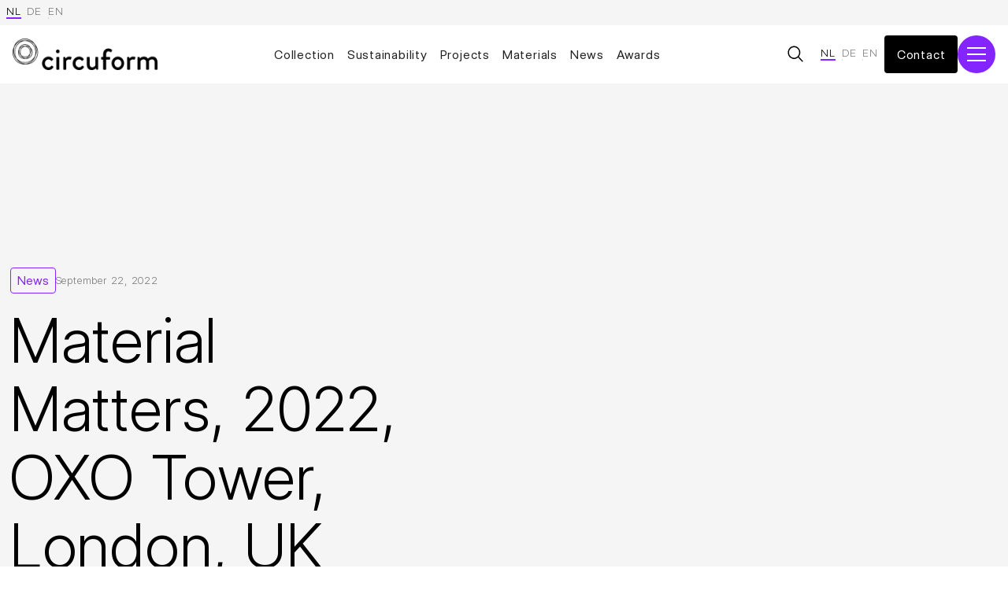

--- FILE ---
content_type: text/html
request_url: https://en.circuform.com/nieuws/material-district-oxo-tower-london
body_size: 10877
content:
<!DOCTYPE html><!-- This site was created in Webflow. https://webflow.com --><!-- Last Published: Mon Jan 19 2026 11:11:45 GMT+0000 (Coordinated Universal Time) --><html data-wf-domain="en.circuform.com" data-wf-page="64ddb5d290d3da8a29182b3b" data-wf-site="6492bc83955ffc88abc4404b" lang="en" data-wf-collection="64ddb5d290d3da8a29182b0c" data-wf-item-slug="material-district-oxo-tower-london" data-wg-translated="en"><head><meta charset="utf-8"><title>Circuform | Material Matters, 2022, OXO Tower, London, UK | Timelessly designed furniture, circularly produced</title><meta content="09-2022" name="description"><meta content="Circuform | Material Matters, 2022, OXO Tower, London, UK | Timelessly designed furniture, circularly produced" property="og:title"><meta content="09-2022" property="og:description"><meta content="https://cdn.prod.website-files.com/64d5fddacd2aae8f651a32d1/66840fefe4120b767350b43e_MM2022-1.jpg" property="og:image"><meta content="Circuform | Material Matters, 2022, OXO Tower, London, UK | Timelessly designed furniture, circularly produced" property="twitter:title"><meta content="09-2022" property="twitter:description"><meta content="https://cdn.prod.website-files.com/64d5fddacd2aae8f651a32d1/66840fefe4120b767350b43e_MM2022-1.jpg" property="twitter:image"><meta property="og:type" content="website"><meta content="summary_large_image" name="twitter:card"><meta content="width=device-width, initial-scale=1" name="viewport"><meta content="Webflow" name="generator"><link href="https://cdn.prod.website-files.com/6492bc83955ffc88abc4404b/css/circuform.webflow.shared.db313dc58.css" rel="stylesheet" type="text/css" integrity="sha384-2zE9xYhQRRkp60FEh61MUJ4P+5X5ATNiapXqHddgnfZFx9qtYxvwSX5Ou1InKAH6" crossorigin="anonymous"><script type="text/javascript">!function(o,c){var n=c.documentElement,t=" w-mod-";n.className+=t+"js",("ontouchstart"in o||o.DocumentTouch&&c instanceof DocumentTouch)&&(n.className+=t+"touch")}(window,document);</script><link href="https://cdn.prod.website-files.com/6492bc83955ffc88abc4404b/64f5efcc2638a92e7498785b_Icon.png" rel="shortcut icon" type="image/x-icon"><link href="https://cdn.prod.website-files.com/6492bc83955ffc88abc4404b/64f5efefd351decb8d41eb2a_Preview.png" rel="apple-touch-icon"><script async="" src="https://www.googletagmanager.com/gtag/js?id=G-709G912GSR"></script><script type="text/javascript">window.dataLayer = window.dataLayer || [];function gtag(){dataLayer.push(arguments);}gtag('set', 'developer_id.dZGVlNj', true);gtag('js', new Date());gtag('config', 'G-709G912GSR');</script><!-- Google tag (gtag.js) -->
<script async="" src="https://www.googletagmanager.com/gtag/js?id=G-709G912GSR"></script>
<script>
  window.dataLayer = window.dataLayer || [];
  function gtag(){dataLayer.push(arguments);}
  gtag('js', new Date());

  gtag('config', 'G-709G912GSR');
</script>

<link rel="stylesheet" href="https://cdn.jsdelivr.net/npm/swiper@10/swiper-bundle.min.css">

<!-- [Attributes by Finsweet] CMS Nest -->
<script async="" src="https://cdn.jsdelivr.net/npm/@finsweet/attributes-cmsnest@1/cmsnest.js"></script>





<script type="application/json" id="weglot-data">{"allLanguageUrls":{"nl":"https://www.circuform.com/nieuws/material-district-oxo-tower-london","en":"https://en.circuform.com/nieuws/material-district-oxo-tower-london","de":"https://de.circuform.com/nieuws/material-district-oxo-tower-london"},"originalCanonicalUrl":"https://www.circuform.com/nieuws/material-district-oxo-tower-london","originalPath":"/nieuws/material-district-oxo-tower-london","settings":{"auto_switch":false,"auto_switch_fallback":null,"category":5,"custom_settings":{"button_style":{"with_name":true,"full_name":true,"is_dropdown":true,"with_flags":false,"flag_type":"rectangle_mat","custom_css":""},"switchers":[],"translate_search":false,"loading_bar":true,"hide_switcher":false,"translate_images":false,"subdomain":false,"wait_transition":true,"dynamic":""},"deleted_at":null,"dynamics":[{"value":".text-rich-text.w-richtext"}],"excluded_blocks":[{"value":".weglot-exclude","description":"niet vertalen namen"}],"excluded_paths":[],"external_enabled":false,"host":"www.circuform.com","is_dns_set":false,"is_https":true,"language_from":"nl","language_from_custom_flag":null,"language_from_custom_name":null,"languages":[{"connect_host_destination":{"is_dns_set":true,"created_on_aws":1694438317,"host":"en.circuform.com"},"custom_code":null,"custom_flag":null,"custom_local_name":null,"custom_name":null,"enabled":true,"language_to":"en"},{"connect_host_destination":{"is_dns_set":true,"created_on_aws":1694438317,"host":"de.circuform.com"},"custom_code":null,"custom_flag":null,"custom_local_name":null,"custom_name":null,"enabled":true,"language_to":"de"}],"media_enabled":false,"page_views_enabled":false,"technology_id":13,"technology_name":"Webflow","translation_engine":3,"url_type":"SUBDOMAIN","versions":{"translation":1765617473}}}</script>
<script type="text/javascript" src="https://cdn.weglot.com/weglot.min.js"></script>
<script>
    Weglot.initialize({
        api_key: 'wg_899d87d76e1be576827edc4f2c218e8a8'
    });
</script>

<style>
.weglot-container.wg-default {
  display: none;
}
</style>

<!-- [Attributes by Finsweet] Custom Form Select -->
<script defer="" src="https://cdn.jsdelivr.net/npm/@finsweet/attributes-selectcustom@1/selectcustom.js"></script>


<!-- [Attributes by Finsweet] Disable scrolling -->
<script defer="" src="https://cdn.jsdelivr.net/npm/@finsweet/attributes-scrolldisable@1/scrolldisable.js"></script><script type="text/javascript">window.__WEBFLOW_CURRENCY_SETTINGS = {"currencyCode":"USD","symbol":"$","decimal":".","fractionDigits":2,"group":",","template":"{{wf {\"path\":\"symbol\",\"type\":\"PlainText\"} }} {{wf {\"path\":\"amount\",\"type\":\"CommercePrice\"} }} {{wf {\"path\":\"currencyCode\",\"type\":\"PlainText\"} }}","hideDecimalForWholeNumbers":false};</script><link href="https://www.circuform.com/nieuws/material-district-oxo-tower-london" hreflang="nl" rel="alternate"><link href="https://en.circuform.com/nieuws/material-district-oxo-tower-london" hreflang="en" rel="alternate"><link href="https://de.circuform.com/nieuws/material-district-oxo-tower-london" hreflang="de" rel="alternate"></head><body><div class="page-wrapper background-color-grey"><div class="weglot-wrapper"><div class="wg-element-wrapper sw1"><a lang="nl" data-w-id="0ce2f6e6-5380-6648-0e50-5daeb2af34e9" href="#" class="wg-selector-1 s1 w-inline-block"><div class="weglot-text">NL</div><div class="wg-selector-highlight-wrapper"><div class="wg-selector-highlight h1"></div></div></a><a lang="de" data-w-id="0ce2f6e6-5380-6648-0e50-5daeb2af34ee" href="#" class="wg-selector-1 s2 w-inline-block"><div class="weglot-text">DE</div><div class="wg-selector-highlight-wrapper"><div class="wg-selector-highlight h2"></div></div></a><a lang="en" data-w-id="0ce2f6e6-5380-6648-0e50-5daeb2af34f3" href="#" class="wg-selector-1 s3 w-inline-block"><div class="weglot-text">EN</div><div class="wg-selector-highlight-wrapper"><div class="wg-selector-highlight h3"></div></div></a></div></div><div class="global-styles w-embed"><style>

/* Make text look crisper and more legible in all browsers */
body {
  -webkit-font-smoothing: antialiased;
  -moz-osx-font-smoothing: grayscale;
  font-smoothing: antialiased;
  text-rendering: optimizeLegibility;
}

/* Focus state style for keyboard navigation for the focusable elements */
*[tabindex]:focus-visible,
  input[type="file"]:focus-visible {
   outline: 0.125rem solid #4d65ff;
   outline-offset: 0.125rem;
}

/* Get rid of top margin on first element in any rich text element */
.w-richtext > :not(div):first-child, .w-richtext > div:first-child > :first-child {
  margin-top: 0 !important;
}

/* Get rid of bottom margin on last element in any rich text element */
.w-richtext>:last-child, .w-richtext ol li:last-child, .w-richtext ul li:last-child {
	margin-bottom: 0 !important;
}

/* Prevent all click and hover interaction with an element */
.pointer-events-off {
	pointer-events: none;
}

/* Enables all click and hover interaction with an element */
.pointer-events-on {
  pointer-events: auto;
}

/* Create a class of .div-square which maintains a 1:1 dimension of a div */
.div-square::after {
	content: "";
	display: block;
	padding-bottom: 100%;
}

/* Make sure containers never lose their center alignment */
.container-medium,.container-small, .container-large {
	margin-right: auto !important;
  margin-left: auto !important;
}

/* 
Make the following elements inherit typography styles from the parent and not have hardcoded values. 
Important: You will not be able to style for example "All Links" in Designer with this CSS applied.
Uncomment this CSS to use it in the project. Leave this message for future hand-off.
*/
/*
a,
.w-input,
.w-select,
.w-tab-link,
.w-nav-link,
.w-dropdown-btn,
.w-dropdown-toggle,
.w-dropdown-link {
  color: inherit;
  text-decoration: inherit;
  font-size: inherit;
}
*/

/* Apply "..." after 3 lines of text */
.text-style-3lines {
	display: -webkit-box;
	overflow: hidden;
	-webkit-line-clamp: 3;
	-webkit-box-orient: vertical;
}

/* Apply "..." after 2 lines of text */
.text-style-2lines {
	display: -webkit-box;
	overflow: hidden;
	-webkit-line-clamp: 2;
	-webkit-box-orient: vertical;
}

/* Adds inline flex display */
.display-inlineflex {
  display: inline-flex;
}

/* These classes are never overwritten */
.hide {
  display: none !important;
}

@media screen and (max-width: 991px) {
    .hide, .hide-tablet {
        display: none !important;
    }
}
  @media screen and (max-width: 767px) {
    .hide-mobile-landscape{
      display: none !important;
    }
}
  @media screen and (max-width: 479px) {
    .hide-mobile{
      display: none !important;
    }
}
 
.margin-0 {
  margin: 0rem !important;
}
  
.padding-0 {
  padding: 0rem !important;
}

.spacing-clean {
padding: 0rem !important;
margin: 0rem !important;
}

.margin-top {
  margin-right: 0rem !important;
  margin-bottom: 0rem !important;
  margin-left: 0rem !important;
}

.padding-top {
  padding-right: 0rem !important;
  padding-bottom: 0rem !important;
  padding-left: 0rem !important;
}
  
.margin-right {
  margin-top: 0rem !important;
  margin-bottom: 0rem !important;
  margin-left: 0rem !important;
}

.padding-right {
  padding-top: 0rem !important;
  padding-bottom: 0rem !important;
  padding-left: 0rem !important;
}

.margin-bottom {
  margin-top: 0rem !important;
  margin-right: 0rem !important;
  margin-left: 0rem !important;
}

.padding-bottom {
  padding-top: 0rem !important;
  padding-right: 0rem !important;
  padding-left: 0rem !important;
}

.margin-left {
  margin-top: 0rem !important;
  margin-right: 0rem !important;
  margin-bottom: 0rem !important;
}
  
.padding-left {
  padding-top: 0rem !important;
  padding-right: 0rem !important;
  padding-bottom: 0rem !important;
}
  
.margin-horizontal {
  margin-top: 0rem !important;
  margin-bottom: 0rem !important;
}

.padding-horizontal {
  padding-top: 0rem !important;
  padding-bottom: 0rem !important;
}

.margin-vertical {
  margin-right: 0rem !important;
  margin-left: 0rem !important;
}
  
.padding-vertical {
  padding-right: 0rem !important;
  padding-left: 0rem !important;
}

</style>

<style>
  html { font-size: calc(0.625rem + 0.41666666666666663vw); }
  @media screen and (max-width:1920px) { html { font-size: calc(0.625rem + 0.41666666666666674vw); } }
  @media screen and (max-width:1440px) { html { font-size: calc(0.9063475546305931rem + 0.10405827263267431vw); } }
  @media screen and (max-width:479px) { html { font-size: calc(0.8122384937238494rem + 0.41841004184100417vw); } }
</style>


<style>
.w-lightbox-close {
background-image: url("https://cdn.prod.website-files.com/6492bc83955ffc88abc4404b/67ab729a39416a0a4ff913fc_Cross.svg") !important;
outline: 0px !important;
background-size: 32px;
right: 0rem;
}

.w-lightbox-backdrop {
background-color: rgba(255, 255, 255, 0.8)!important;
}

</style></div><div data-animation="default" class="navbar_component w-nav" data-easing2="ease-out-quad" fs-scrolldisable-element="smart-nav" data-easing="ease-out-quad" data-collapse="all" data-w-id="152a9bbf-c495-3b0c-eb17-2075d040eafd" role="banner" data-duration="400"><div class="navbar_container"><a href="/" class="navbar_logo-link w-nav-brand"><img src="https://cdn.prod.website-files.com/6492bc83955ffc88abc4404b/67ab75ef43cd57b9929d55b0_Laag_1.png" loading="lazy" alt="" class="circuform-logo"></a><div class="navbar_link-wrapper"><a href="/collectie" class="navbar_link w-nav-link">Collection</a><a href="/duurzaamheid" class="navbar_link w-nav-link">Sustainability</a><a href="/projecten" class="navbar_link w-nav-link">Projects</a><a href="/materialen" class="navbar_link is-hidden w-nav-link">Materials</a><a href="/nieuws" class="navbar_link w-nav-link">News</a><a href="/awards" class="navbar_link w-nav-link">Awards</a><div class="search-wrapper"><form action="/search" class="search w-form"><input class="search-input-2 w-input" maxlength="256" name="query" placeholder="Search..." type="search" id="search" required=""><input type="submit" class="button w-button" value="Search"></form></div></div><div class="navbar_wrapper"><nav role="navigation" class="navbar_menu w-nav-menu"><div class="navbar_menu-wrapper"><div id="w-node-_152a9bbf-c495-3b0c-eb17-2075d040eb0f-d040eafd" class="navbar_menu-left"><div class="search-wrapper-mobile"><form action="/search" class="search w-form"><input class="search-input-2 w-input" maxlength="256" name="query" placeholder="Search..." type="search" id="search" required=""><input type="submit" class="button w-button" value="Search"></form></div><div class="navbar_menu-links-wrapper"><a href="/" class="navbar_link-large w-nav-link">Home</a><a href="/nieuws" class="navbar_link-large w-nav-link">News</a><a href="/duurzaamheid" class="navbar_link-large w-nav-link">Sustainability</a><link rel="prefetch" href="/duurzaamheid"><a href="/projecten" class="navbar_link-large w-nav-link">Projects</a><a href="/collectie" class="navbar_link-large w-nav-link">Collection</a><a href="/over-ons" class="navbar_link-large w-nav-link">About us</a><a href="/materialen" class="navbar_link-large w-nav-link">Materials</a><a href="/awards" class="navbar_link-large w-nav-link">Awards</a><a href="/downloads" class="navbar_link-large w-nav-link">Downloads</a><a href="/musea" class="navbar_link-large w-nav-link">Museums</a></div></div><div class="navbar_menu-right"><div class="navbar_menu-right-content-wrapper"><div id="w-node-_152a9bbf-c495-3b0c-eb17-2075d040eb25-d040eafd" class="text-size-medium">News</div><div id="w-node-_152a9bbf-c495-3b0c-eb17-2075d040eb27-d040eafd" class="navbar_menu-right-content w-dyn-list"><div role="list" class="news-list-nav w-dyn-items"><div role="listitem" class="news-item-nav w-dyn-item"><a href="/nieuws/workspace-2025" class="navbar_menu-right-item w-inline-block"><div class="navbar_menu-right-image-wrapper"><img loading="lazy" alt="" src="https://cdn.prod.website-files.com/64d5fddacd2aae8f651a32d1/691c6f110d2ceebabb9fbe2d_20251105_084633000_iOS.jpg" sizes="100vw" srcset="https://cdn.prod.website-files.com/64d5fddacd2aae8f651a32d1/691c6f110d2ceebabb9fbe2d_20251105_084633000_iOS-p-500.jpg 500w, https://cdn.prod.website-files.com/64d5fddacd2aae8f651a32d1/691c6f110d2ceebabb9fbe2d_20251105_084633000_iOS.jpg 712w" class="navbar_menu-right-image"></div><div class="navbar_menu-right-text-wrapper"><div class="margin-bottom margin-extratiny"><div class="text-size-regular is-black">Workspace 2025</div></div><p class="text-size-tiny is-hidden">Empowering Circular Workspaces</p><div class="margin-top margin-xxs"><div class="text-size-tiny is-purple">Read more</div></div></div></a></div><div role="listitem" class="news-item-nav w-dyn-item"><a href="/nieuws/dutch-design-week-2025" class="navbar_menu-right-item w-inline-block"><div class="navbar_menu-right-image-wrapper"><img loading="lazy" alt="" src="https://cdn.prod.website-files.com/64d5fddacd2aae8f651a32d1/691c6cb397891d9e3f1fca2d_20251027_163750151_iOS.jpg" sizes="100vw" srcset="https://cdn.prod.website-files.com/64d5fddacd2aae8f651a32d1/691c6cb397891d9e3f1fca2d_20251027_163750151_iOS-p-500.jpg 500w, https://cdn.prod.website-files.com/64d5fddacd2aae8f651a32d1/691c6cb397891d9e3f1fca2d_20251027_163750151_iOS.jpg 768w" class="navbar_menu-right-image"></div><div class="navbar_menu-right-text-wrapper"><div class="margin-bottom margin-extratiny"><div class="text-size-regular is-black">Dutch design week 2025</div></div><p class="text-size-tiny is-hidden">Circular innovation in spotlight</p><div class="margin-top margin-xxs"><div class="text-size-tiny is-purple">Read more</div></div></div></a></div></div></div><div class="button-group"><a href="/nieuws" class="button-nav is-link is-icon w-inline-block"><div class="text-size-tiny is-purple">All items</div><div class="icon-nav is-purple w-embed"><svg width="16" height="16" viewBox="0 0 16 16" fill="none" xmlns="http://www.w3.org/2000/svg">
<path d="M6 3L11 8L6 13" stroke="CurrentColor" stroke-width="1.5"></path>
</svg></div></a></div></div></div><div class="navbar_bottom"><a href="/contact" class="text-size-small is-purple">Contact</a><div class="weglot-wrapper in-menu"><div class="wg-element-wrapper sw1"><a lang="nl" href="#" class="wg-selector-1 s1 w-inline-block"><div class="weglot-text">NL</div><div class="wg-selector-highlight-wrapper"><div class="wg-selector-highlight h1"></div></div></a><a lang="de" href="#" class="wg-selector-1 s2 w-inline-block"><div class="weglot-text">DE</div><div class="wg-selector-highlight-wrapper"><div class="wg-selector-highlight h2"></div></div></a><a lang="en" href="#" class="wg-selector-1 s3 w-inline-block"><div class="weglot-text">EN</div><div class="wg-selector-highlight-wrapper"><div class="wg-selector-highlight h3"></div></div></a></div></div><div class="w-layout-grid navbar_social-list"><a href="#" class="navbar_social-link is-hidden w-inline-block"><div class="social-icon is-purple w-embed"><svg width="100%" height="100%" viewBox="0 0 24 24" fill="none" xmlns="http://www.w3.org/2000/svg">
<path d="M16.5 6H13.5C12.9477 6 12.5 6.44772 12.5 7V10H16.5C16.6137 9.99748 16.7216 10.0504 16.7892 10.1419C16.8568 10.2334 16.8758 10.352 16.84 10.46L16.1 12.66C16.0318 12.8619 15.8431 12.9984 15.63 13H12.5V20.5C12.5 20.7761 12.2761 21 12 21H9.5C9.22386 21 9 20.7761 9 20.5V13H7.5C7.22386 13 7 12.7761 7 12.5V10.5C7 10.2239 7.22386 10 7.5 10H9V7C9 4.79086 10.7909 3 13 3H16.5C16.7761 3 17 3.22386 17 3.5V5.5C17 5.77614 16.7761 6 16.5 6Z" fill="CurrentColor"></path>
</svg></div></a><a href="https://www.instagram.com/circuform_/" target="_blank" class="navbar_social-link w-inline-block"><div class="social-icon is-purple w-embed"><svg width="100%" height="100%" viewBox="0 0 24 24" fill="none" xmlns="http://www.w3.org/2000/svg">
<path fill-rule="evenodd" clip-rule="evenodd" d="M16 3H8C5.23858 3 3 5.23858 3 8V16C3 18.7614 5.23858 21 8 21H16C18.7614 21 21 18.7614 21 16V8C21 5.23858 18.7614 3 16 3ZM19.25 16C19.2445 17.7926 17.7926 19.2445 16 19.25H8C6.20735 19.2445 4.75549 17.7926 4.75 16V8C4.75549 6.20735 6.20735 4.75549 8 4.75H16C17.7926 4.75549 19.2445 6.20735 19.25 8V16ZM16.75 8.25C17.3023 8.25 17.75 7.80228 17.75 7.25C17.75 6.69772 17.3023 6.25 16.75 6.25C16.1977 6.25 15.75 6.69772 15.75 7.25C15.75 7.80228 16.1977 8.25 16.75 8.25ZM12 7.5C9.51472 7.5 7.5 9.51472 7.5 12C7.5 14.4853 9.51472 16.5 12 16.5C14.4853 16.5 16.5 14.4853 16.5 12C16.5027 10.8057 16.0294 9.65957 15.1849 8.81508C14.3404 7.97059 13.1943 7.49734 12 7.5ZM9.25 12C9.25 13.5188 10.4812 14.75 12 14.75C13.5188 14.75 14.75 13.5188 14.75 12C14.75 10.4812 13.5188 9.25 12 9.25C10.4812 9.25 9.25 10.4812 9.25 12Z" fill="CurrentColor"></path>
</svg></div></a><a href="#" class="navbar_social-link is-hidden w-inline-block"><div class="social-icon is-purple w-embed"><svg width="100%" height="100%" viewBox="0 0 24 24" fill="none" xmlns="http://www.w3.org/2000/svg">
<path d="M20.9728 6.7174C20.5084 7.33692 19.947 7.87733 19.3103 8.31776C19.3103 8.47959 19.3103 8.64142 19.3103 8.81225C19.3154 11.7511 18.1415 14.5691 16.0518 16.6345C13.962 18.6999 11.1312 19.8399 8.19405 19.7989C6.49599 19.8046 4.81967 19.4169 3.29642 18.6661C3.21428 18.6302 3.16131 18.549 3.16162 18.4593V18.3604C3.16162 18.2313 3.26623 18.1267 3.39527 18.1267C5.06442 18.0716 6.67402 17.4929 7.99634 16.4724C6.48553 16.4419 5.12619 15.5469 4.5006 14.1707C4.46901 14.0956 4.47884 14.0093 4.52657 13.9432C4.57429 13.8771 4.653 13.8407 4.73425 13.8471C5.19342 13.8932 5.65718 13.8505 6.1002 13.7212C4.43239 13.375 3.17921 11.9904 2.99986 10.2957C2.99349 10.2144 3.02992 10.1357 3.096 10.0879C3.16207 10.0402 3.24824 10.0303 3.32338 10.062C3.77094 10.2595 4.25409 10.3635 4.74324 10.3676C3.28184 9.40846 2.65061 7.58405 3.20655 5.92622C3.26394 5.76513 3.40181 5.64612 3.5695 5.61294C3.73718 5.57975 3.90996 5.63728 4.02432 5.76439C5.99639 7.86325 8.70604 9.11396 11.5819 9.25279C11.5083 8.95885 11.4721 8.65676 11.4741 8.35372C11.501 6.76472 12.4842 5.34921 13.9634 4.76987C15.4425 4.19054 17.1249 4.56203 18.223 5.71044C18.9714 5.56785 19.695 5.31645 20.3707 4.96421C20.4202 4.93331 20.483 4.93331 20.5325 4.96421C20.5634 5.01373 20.5634 5.07652 20.5325 5.12604C20.2052 5.87552 19.6523 6.50412 18.9509 6.92419C19.5651 6.85296 20.1685 6.70807 20.7482 6.49264C20.797 6.45942 20.8611 6.45942 20.9099 6.49264C20.9508 6.51134 20.9814 6.54711 20.9935 6.59042C21.0056 6.63373 20.998 6.68018 20.9728 6.7174Z" fill="CurrentColor"></path>
</svg></div></a><a href="https://www.linkedin.com/company/circuform/?trk=organization_guest_main-feed-card-text&amp;originalSubdomain=nl" target="_blank" class="navbar_social-link w-inline-block"><div class="social-icon is-purple w-embed"><svg width="100%" height="100%" viewBox="0 0 24 24" fill="none" xmlns="http://www.w3.org/2000/svg">
<path fill-rule="evenodd" clip-rule="evenodd" d="M5 3H19C20.1046 3 21 3.89543 21 5V19C21 20.1046 20.1046 21 19 21H5C3.89543 21 3 20.1046 3 19V5C3 3.89543 3.89543 3 5 3ZM8 18C8.27614 18 8.5 17.7761 8.5 17.5V10.5C8.5 10.2239 8.27614 10 8 10H6.5C6.22386 10 6 10.2239 6 10.5V17.5C6 17.7761 6.22386 18 6.5 18H8ZM7.25 9C6.42157 9 5.75 8.32843 5.75 7.5C5.75 6.67157 6.42157 6 7.25 6C8.07843 6 8.75 6.67157 8.75 7.5C8.75 8.32843 8.07843 9 7.25 9ZM17.5 18C17.7761 18 18 17.7761 18 17.5V12.9C18.0325 11.3108 16.8576 9.95452 15.28 9.76C14.177 9.65925 13.1083 10.1744 12.5 11.1V10.5C12.5 10.2239 12.2761 10 12 10H10.5C10.2239 10 10 10.2239 10 10.5V17.5C10 17.7761 10.2239 18 10.5 18H12C12.2761 18 12.5 17.7761 12.5 17.5V13.75C12.5 12.9216 13.1716 12.25 14 12.25C14.8284 12.25 15.5 12.9216 15.5 13.75V17.5C15.5 17.7761 15.7239 18 16 18H17.5Z" fill="CurrentColor"></path>
</svg></div></a><a href="#" class="navbar_social-link is-hidden w-inline-block"><div class="social-icon is-purple w-embed"><svg width="100%" height="100%" viewBox="0 0 24 24" fill="none" xmlns="http://www.w3.org/2000/svg">
<path fill-rule="evenodd" clip-rule="evenodd" d="M20.5686 4.77345C21.5163 5.02692 22.2555 5.76903 22.5118 6.71673C23.1821 9.42042 23.1385 14.5321 22.5259 17.278C22.2724 18.2257 21.5303 18.965 20.5826 19.2213C17.9071 19.8831 5.92356 19.8015 3.40294 19.2213C2.45524 18.9678 1.71595 18.2257 1.45966 17.278C0.827391 14.7011 0.871044 9.25144 1.44558 6.73081C1.69905 5.78311 2.44116 5.04382 3.38886 4.78753C6.96561 4.0412 19.2956 4.282 20.5686 4.77345ZM9.86682 8.70227L15.6122 11.9974L9.86682 15.2925V8.70227Z" fill="CurrentColor"></path>
</svg></div></a></div><div class="navbar21_bottom-background-overlay-tablet-2"></div></div></div></nav><div data-w-id="152a9bbf-c495-3b0c-eb17-2075d040eb4c" class="menu-icon-search"><div class="menu-icon_wrapper"><div class="search-icon w-embed"><svg xmlns="http://www.w3.org/2000/svg" xmlns:xlink="http://www.w3.org/1999/xlink" aria-hidden="true" role="img" class="iconify iconify--carbon" width="100%" height="100%" preserveAspectRatio="xMidYMid meet" viewBox="0 0 32 32"><path fill="currentColor" d="m29 27.586l-7.552-7.552a11.018 11.018 0 1 0-1.414 1.414L27.586 29ZM4 13a9 9 0 1 1 9 9a9.01 9.01 0 0 1-9-9Z"></path></svg></div></div></div><div class="weglot-wrapper"><div class="wg-element-wrapper sw1"><a lang="nl" data-w-id="0ce2f6e6-5380-6648-0e50-5daeb2af34e9" href="#" class="wg-selector-1 s1 w-inline-block"><div class="weglot-text">NL</div><div class="wg-selector-highlight-wrapper"><div class="wg-selector-highlight h1"></div></div></a><a lang="de" data-w-id="0ce2f6e6-5380-6648-0e50-5daeb2af34ee" href="#" class="wg-selector-1 s2 w-inline-block"><div class="weglot-text">DE</div><div class="wg-selector-highlight-wrapper"><div class="wg-selector-highlight h2"></div></div></a><a lang="en" data-w-id="0ce2f6e6-5380-6648-0e50-5daeb2af34f3" href="#" class="wg-selector-1 s3 w-inline-block"><div class="weglot-text">EN</div><div class="wg-selector-highlight-wrapper"><div class="wg-selector-highlight h3"></div></div></a></div></div><a href="/contact" class="button is-navigatiebar w-button">Contact</a><div class="nav_menu-button w-nav-button"><div fs-scrolldisable-element="toggle" class="menu-icon"><div class="menu-icon_wrapper"><div class="menu-icon_line-top"></div><div class="menu-icon_line-middle"><div class="menu-icon_line-middle-base"></div></div><div class="menu-icon_line-bottom"></div></div></div></div></div></div></div><main class="main-wrapper"><header class="section_blog-header"><div class="blog-header_component is-margin"><div class="blog-header_content-wrapper"><div id="w-node-_4a0e28a7-9e57-d737-71de-563c4563c798-29182b3b" class="blog-header_content-left"><div class="margin-bottom margin-small"><div class="margin-bottom margin-regular"><div class="button-group"><div class="button-filter">News</div><div class="text-size-tiny is-opacity">September 22, 2022</div></div></div><div class="margin-bottom"><h2 class="header-blog">Material Matters, 2022, OXO Tower, London, UK</h2></div></div></div><div class="blog-header_content-right"><div class="blog-header_image-wrapper"><img loading="lazy" alt="" src="https://cdn.prod.website-files.com/64d5fddacd2aae8f651a32d1/66840fefe4120b767350b43e_MM2022-1.jpg" sizes="(max-width: 991px) 100vw, 50vw" srcset="https://cdn.prod.website-files.com/64d5fddacd2aae8f651a32d1/66840fefe4120b767350b43e_MM2022-1-p-500.jpg 500w, https://cdn.prod.website-files.com/64d5fddacd2aae8f651a32d1/66840fefe4120b767350b43e_MM2022-1-p-800.jpg 800w, https://cdn.prod.website-files.com/64d5fddacd2aae8f651a32d1/66840fefe4120b767350b43e_MM2022-1-p-1080.jpg 1080w, https://cdn.prod.website-files.com/64d5fddacd2aae8f651a32d1/66840fefe4120b767350b43e_MM2022-1.jpg 1500w" class="blog-header_image"></div></div></div></div></header><header class="section_blog-content"><div class="padding-global"><div class="container-medium"><div class="padding-section-large"><div class="w-layout-grid content_component"><div class="content_content-wrapper"><div class="text-rich-text-blog w-richtext"><p><strong>Furniture. room 13.13<br/></strong>Circuform is a new brand in the furniture sector. Circuform gives industrially designed furniture a circular life. From 'old legends' to new kids on the block in Dutch design. With no-nonsense furniture made from recycled materials, long-lasting and fully recyclable, Circuform are making a positive contribution to a sustainable world. A world in which they minimise the use of expensive new raw materials and maximise reuse. Their furniture is designed for office, healthcare, education, hospitality and home use.</p><p>Based on the critically acclaimed podcast of the same name, the fair brings together over 40 world-leading brands, designers, makers, manufacturers and organizations to celebrate the importance of materials and their ability to shape society.Taking place once again at the iconic Bargehouse, Oxo Tower Wharf on London's Southbank, the fair includes five floors of products, site-specific installations, a marketplace, a learning area and an extensive talks program, providing a platform for engagement, collaboration and inspiration for the design and architecture industries. Material Matters investigates how the design industry can address issues around the circular economy and why material intelligence is so important to all our lives.</p></div></div><div class="content-blog_component"><div class="nieuws-image_list-wrapper w-dyn-list"><script type="text/x-wf-template" id="wf-template-a2911423-d7d5-2e23-0466-b58b7155ce91">%3Cdiv%20role%3D%22listitem%22%20class%3D%22nieuws_image-item%20w-dyn-item%20w-dyn-repeater-item%22%3E%3Cimg%20src%3D%22https%3A%2F%2Fcdn.prod.website-files.com%2F64d5fddacd2aae8f651a32d1%2F66841047f33bb1a2599f6463_MM22-9.jpg%22%20loading%3D%22lazy%22%20alt%3D%22%22%20sizes%3D%22(max-width%3A%20479px)%2092vw%2C%20(max-width%3A%20767px)%2095vw%2C%20(max-width%3A%20991px)%2097vw%2C%2042vw%22%20srcset%3D%22https%3A%2F%2Fcdn.prod.website-files.com%2F64d5fddacd2aae8f651a32d1%2F66841047f33bb1a2599f6463_MM22-9-p-500.jpg%20500w%2C%20https%3A%2F%2Fcdn.prod.website-files.com%2F64d5fddacd2aae8f651a32d1%2F66841047f33bb1a2599f6463_MM22-9-p-800.jpg%20800w%2C%20https%3A%2F%2Fcdn.prod.website-files.com%2F64d5fddacd2aae8f651a32d1%2F66841047f33bb1a2599f6463_MM22-9-p-1080.jpg%201080w%2C%20https%3A%2F%2Fcdn.prod.website-files.com%2F64d5fddacd2aae8f651a32d1%2F66841047f33bb1a2599f6463_MM22-9.jpg%201500w%22%2F%3E%3C%2Fdiv%3E</script><div role="list" class="nieuws_image-list w-dyn-items"><div role="listitem" class="nieuws_image-item w-dyn-item w-dyn-repeater-item"><img src="https://cdn.prod.website-files.com/64d5fddacd2aae8f651a32d1/66841047f33bb1a2599f6463_MM22-9.jpg" loading="lazy" alt="" sizes="(max-width: 479px) 92vw, (max-width: 767px) 95vw, (max-width: 991px) 97vw, 42vw" srcset="https://cdn.prod.website-files.com/64d5fddacd2aae8f651a32d1/66841047f33bb1a2599f6463_MM22-9-p-500.jpg 500w, https://cdn.prod.website-files.com/64d5fddacd2aae8f651a32d1/66841047f33bb1a2599f6463_MM22-9-p-800.jpg 800w, https://cdn.prod.website-files.com/64d5fddacd2aae8f651a32d1/66841047f33bb1a2599f6463_MM22-9-p-1080.jpg 1080w, https://cdn.prod.website-files.com/64d5fddacd2aae8f651a32d1/66841047f33bb1a2599f6463_MM22-9.jpg 1500w"></div><div role="listitem" class="nieuws_image-item w-dyn-item w-dyn-repeater-item"><img src="https://cdn.prod.website-files.com/64d5fddacd2aae8f651a32d1/66840ff2917e5692b09aae25_MM2022-4.jpg" loading="lazy" alt="" sizes="(max-width: 479px) 92vw, (max-width: 767px) 95vw, (max-width: 991px) 97vw, 42vw" srcset="https://cdn.prod.website-files.com/64d5fddacd2aae8f651a32d1/66840ff2917e5692b09aae25_MM2022-4-p-500.jpg 500w, https://cdn.prod.website-files.com/64d5fddacd2aae8f651a32d1/66840ff2917e5692b09aae25_MM2022-4-p-800.jpg 800w, https://cdn.prod.website-files.com/64d5fddacd2aae8f651a32d1/66840ff2917e5692b09aae25_MM2022-4-p-1080.jpg 1080w, https://cdn.prod.website-files.com/64d5fddacd2aae8f651a32d1/66840ff2917e5692b09aae25_MM2022-4.jpg 1500w"></div><div role="listitem" class="nieuws_image-item w-dyn-item w-dyn-repeater-item"><img src="https://cdn.prod.website-files.com/64d5fddacd2aae8f651a32d1/66840fede4120b767350b04c_mm2022-02.jpg" loading="lazy" alt="" sizes="(max-width: 479px) 92vw, (max-width: 767px) 95vw, (max-width: 991px) 97vw, 42vw" srcset="https://cdn.prod.website-files.com/64d5fddacd2aae8f651a32d1/66840fede4120b767350b04c_mm2022-02-p-500.jpg 500w, https://cdn.prod.website-files.com/64d5fddacd2aae8f651a32d1/66840fede4120b767350b04c_mm2022-02-p-800.jpg 800w, https://cdn.prod.website-files.com/64d5fddacd2aae8f651a32d1/66840fede4120b767350b04c_mm2022-02-p-1080.jpg 1080w, https://cdn.prod.website-files.com/64d5fddacd2aae8f651a32d1/66840fede4120b767350b04c_mm2022-02.jpg 1500w"></div><div role="listitem" class="nieuws_image-item w-dyn-item w-dyn-repeater-item"><img src="https://cdn.prod.website-files.com/64d5fddacd2aae8f651a32d1/66840a7ff6bf70f7bccefa98_20220922_103417.jpg" loading="lazy" alt="" sizes="(max-width: 479px) 92vw, (max-width: 767px) 95vw, (max-width: 991px) 97vw, 42vw" srcset="https://cdn.prod.website-files.com/64d5fddacd2aae8f651a32d1/66840a7ff6bf70f7bccefa98_20220922_103417-p-500.jpg 500w, https://cdn.prod.website-files.com/64d5fddacd2aae8f651a32d1/66840a7ff6bf70f7bccefa98_20220922_103417-p-800.jpg 800w, https://cdn.prod.website-files.com/64d5fddacd2aae8f651a32d1/66840a7ff6bf70f7bccefa98_20220922_103417-p-1080.jpg 1080w, https://cdn.prod.website-files.com/64d5fddacd2aae8f651a32d1/66840a7ff6bf70f7bccefa98_20220922_103417-p-1600.jpg 1600w, https://cdn.prod.website-files.com/64d5fddacd2aae8f651a32d1/66840a7ff6bf70f7bccefa98_20220922_103417-p-2000.jpg 2000w, https://cdn.prod.website-files.com/64d5fddacd2aae8f651a32d1/66840a7ff6bf70f7bccefa98_20220922_103417.jpg 2084w"></div><div role="listitem" class="nieuws_image-item w-dyn-item w-dyn-repeater-item"><img src="https://cdn.prod.website-files.com/64d5fddacd2aae8f651a32d1/66840fefe4120b767350b43e_MM2022-1.jpg" loading="lazy" alt="" sizes="(max-width: 479px) 92vw, (max-width: 767px) 95vw, (max-width: 991px) 97vw, 42vw" srcset="https://cdn.prod.website-files.com/64d5fddacd2aae8f651a32d1/66840fefe4120b767350b43e_MM2022-1-p-500.jpg 500w, https://cdn.prod.website-files.com/64d5fddacd2aae8f651a32d1/66840fefe4120b767350b43e_MM2022-1-p-800.jpg 800w, https://cdn.prod.website-files.com/64d5fddacd2aae8f651a32d1/66840fefe4120b767350b43e_MM2022-1-p-1080.jpg 1080w, https://cdn.prod.website-files.com/64d5fddacd2aae8f651a32d1/66840fefe4120b767350b43e_MM2022-1.jpg 1500w"></div></div><div class="empty-state w-dyn-hide w-dyn-empty"><div></div></div></div><div class="content_newsletter is-hidden"><div class="content_form w-form"><form id="email-form" name="email-form" data-name="Email Form" method="get" data-wf-page-id="64ddb5d290d3da8a29182b3b" data-wf-element-id="046e1120-6c77-bf41-6f6f-3fcff29ba8e2"><div class="margin-bottom margin-regular"><div class="text-size-tiny">By subscribing you agree to with our Privacy Policy.</div></div><div class="signup-form-wrapper"><input class="form_input w-input" maxlength="256" name="email-2" data-name="Email 2" placeholder="johndoe@email.com" type="email" id="email-2" required=""><input type="submit" data-wait="Please wait..." class="button is-black w-button" value="Sign me up"></div></form><div class="w-form-done"><div>Thank you! Your submission has been received!</div></div><div class="w-form-fail"><div>Oops! Something went wrong while submitting the form.</div></div></div></div></div></div></div></div></div></header><section class="section_articles"><div class="padding-global"><div class="container-medium"><div class="padding-section-large"><div class="articles_component"><div class="margin-bottom margin-xxlarge"><div class="articles_heading-wrapper"><div class="articles_heading"><div class="max-width-large-5"><div class="margin-bottom margin-xsmall"><div class="text-size-tiny is-opacity">News</div></div><div class="margin-bottom"><h5>More articles</h5></div></div></div></div></div><div class="articles_list-wrapper w-dyn-list"><div role="list" class="articles_list w-dyn-items"><div role="listitem" class="articles-item w-dyn-item"><div class="articles_item"><a href="/nieuws/workspace-2025" class="articles_image-link w-inline-block"><div class="articles_image-wrapper"><img src="https://cdn.prod.website-files.com/64d5fddacd2aae8f651a32d1/691c6f110d2ceebabb9fbe2d_20251105_084633000_iOS.jpg" loading="lazy" alt="" sizes="(max-width: 479px) 92vw, (max-width: 767px) 95vw, (max-width: 991px) 47vw, 48vw" srcset="https://cdn.prod.website-files.com/64d5fddacd2aae8f651a32d1/691c6f110d2ceebabb9fbe2d_20251105_084633000_iOS-p-500.jpg 500w, https://cdn.prod.website-files.com/64d5fddacd2aae8f651a32d1/691c6f110d2ceebabb9fbe2d_20251105_084633000_iOS.jpg 712w" class="articles_image"></div></a><a href="/nieuws/workspace-2025" class="articles_title-link w-inline-block"><h6>Workspace 2025</h6></a><div class="text-size-small">Empowering Circular Workspaces</div></div></div><div role="listitem" class="articles-item w-dyn-item"><div class="articles_item"><a href="/nieuws/dutch-design-week-2025" class="articles_image-link w-inline-block"><div class="articles_image-wrapper"><img src="https://cdn.prod.website-files.com/64d5fddacd2aae8f651a32d1/691c6cb397891d9e3f1fca2d_20251027_163750151_iOS.jpg" loading="lazy" alt="" sizes="(max-width: 479px) 92vw, (max-width: 767px) 95vw, (max-width: 991px) 47vw, 48vw" srcset="https://cdn.prod.website-files.com/64d5fddacd2aae8f651a32d1/691c6cb397891d9e3f1fca2d_20251027_163750151_iOS-p-500.jpg 500w, https://cdn.prod.website-files.com/64d5fddacd2aae8f651a32d1/691c6cb397891d9e3f1fca2d_20251027_163750151_iOS.jpg 768w" class="articles_image"></div></a><a href="/nieuws/dutch-design-week-2025" class="articles_title-link w-inline-block"><h6>Dutch design week 2025</h6></a><div class="text-size-small">Circular innovation in spotlight</div></div></div></div></div></div></div></div></div></section></main><footer class="footer_component2 is-grey-background"><div class="padding-global"><div class="container-medium"><div class="padding-vertical-footer"><div class="footer-padding-bottom"><div class="w-layout-grid footer3_top-wrapper"><div id="w-node-_80958971-d94d-bb9b-9622-65126547b6ab-5c905701" class="letter-wrapper"><h5 id="w-node-_0e2ee802-a436-df74-81bd-39585c905707-5c905701" class="footer-heading-cta">Sign up for our newsletter &amp; stay informed.</h5><a href="mailto:info@circuform.com?subject=Ik%20wil%20op%20de%20hoogte%20blijven!" target="_blank" class="button is-black w-button">Sign me up</a></div><div id="w-node-_0e2ee802-a436-df74-81bd-39585c905709-5c905701" class="margin-top is-right"><a href="#" class="footer_logo-link w-nav-brand"><img src="https://cdn.prod.website-files.com/6492bc83955ffc88abc4404b/64e4bf6384ff30b5722f8dd7_Circuform.svg" loading="lazy" alt="" class="image"></a></div><div id="w-node-_0e2ee802-a436-df74-81bd-39585c905717-5c905701" class="footer3_left-wrapper"><div class="margin-bottom"><div class="footer_details-wrapper"><div id="w-node-f37ccc15-9619-f67e-faeb-65560b41adaf-5c905701" class="adress-wrapper"><div class="text-adress"><span class="is-light">Office</span><br/>Strijkviertel 48A<br/>3454 PN De Meern<br/>Netherlands<br/></div><div class="text-adress"><span class="is-light">Showroom, by appointment</span> <br/>Fort Honswijk, unit 'K23'<br/>Lekdijk 58<br/>3998 NJ Schalkwijk<br/>Netherlands<br/></div></div><div class="text-size-small is-white margin-mobile"><span class="is-light">Contact</span><br/>info@circuform.com<br/>Or see 'about us'.</div></div></div></div><div id="w-node-_0e2ee802-a436-df74-81bd-39585c905730-5c905701" class="w-layout-grid footer3_menu-wrapper"><div class="footer3_link-list"><a href="/" class="text-footer-small">Home</a><a href="/duurzaamheid" class="text-size-small text-footer-small">Sustainability</a><a href="/collectie" class="text-footer-small">Collection</a><a href="/materialen" class="text-footer-small">Materials</a><a href="/over-ons" class="text-footer-small">About us</a></div><div class="footer3_link-list"><a href="/nieuws" class="text-footer-small">News</a><a href="/projecten" class="text-footer-small">Projects</a><a href="/downloads" class="text-footer-small">Downloads</a><a href="/contact" class="text-footer-small">Contact</a></div><div id="w-node-_0e2ee802-a436-df74-81bd-39585c905745-5c905701" class="empty-div"></div><div id="w-node-_0e2ee802-a436-df74-81bd-39585c905746-5c905701" class="w-layout-grid footer3_social-list"><a href="#" class="footer_social-link is-hidden w-inline-block"><div class="social-icon w-embed"><svg width="100%" height="100%" viewBox="0 0 24 24" fill="none" xmlns="http://www.w3.org/2000/svg">
<path d="M16.5 6H13.5C12.9477 6 12.5 6.44772 12.5 7V10H16.5C16.6137 9.99748 16.7216 10.0504 16.7892 10.1419C16.8568 10.2334 16.8758 10.352 16.84 10.46L16.1 12.66C16.0318 12.8619 15.8431 12.9984 15.63 13H12.5V20.5C12.5 20.7761 12.2761 21 12 21H9.5C9.22386 21 9 20.7761 9 20.5V13H7.5C7.22386 13 7 12.7761 7 12.5V10.5C7 10.2239 7.22386 10 7.5 10H9V7C9 4.79086 10.7909 3 13 3H16.5C16.7761 3 17 3.22386 17 3.5V5.5C17 5.77614 16.7761 6 16.5 6Z" fill="CurrentColor"></path>
</svg></div></a><a href="https://www.instagram.com/circuform_/" class="footer_social-link w-inline-block"><div class="social-icon is-white w-embed"><svg width="100%" height="100%" viewBox="0 0 24 24" fill="none" xmlns="http://www.w3.org/2000/svg">
<path fill-rule="evenodd" clip-rule="evenodd" d="M16 3H8C5.23858 3 3 5.23858 3 8V16C3 18.7614 5.23858 21 8 21H16C18.7614 21 21 18.7614 21 16V8C21 5.23858 18.7614 3 16 3ZM19.25 16C19.2445 17.7926 17.7926 19.2445 16 19.25H8C6.20735 19.2445 4.75549 17.7926 4.75 16V8C4.75549 6.20735 6.20735 4.75549 8 4.75H16C17.7926 4.75549 19.2445 6.20735 19.25 8V16ZM16.75 8.25C17.3023 8.25 17.75 7.80228 17.75 7.25C17.75 6.69772 17.3023 6.25 16.75 6.25C16.1977 6.25 15.75 6.69772 15.75 7.25C15.75 7.80228 16.1977 8.25 16.75 8.25ZM12 7.5C9.51472 7.5 7.5 9.51472 7.5 12C7.5 14.4853 9.51472 16.5 12 16.5C14.4853 16.5 16.5 14.4853 16.5 12C16.5027 10.8057 16.0294 9.65957 15.1849 8.81508C14.3404 7.97059 13.1943 7.49734 12 7.5ZM9.25 12C9.25 13.5188 10.4812 14.75 12 14.75C13.5188 14.75 14.75 13.5188 14.75 12C14.75 10.4812 13.5188 9.25 12 9.25C10.4812 9.25 9.25 10.4812 9.25 12Z" fill="CurrentColor"></path>
</svg></div></a><a href="#" class="footer_social-link is-hidden w-inline-block"><div class="social-icon w-embed"><svg width="100%" height="100%" viewBox="0 0 24 24" fill="none" xmlns="http://www.w3.org/2000/svg">
<path d="M20.9728 6.7174C20.5084 7.33692 19.947 7.87733 19.3103 8.31776C19.3103 8.47959 19.3103 8.64142 19.3103 8.81225C19.3154 11.7511 18.1415 14.5691 16.0518 16.6345C13.962 18.6999 11.1312 19.8399 8.19405 19.7989C6.49599 19.8046 4.81967 19.4169 3.29642 18.6661C3.21428 18.6302 3.16131 18.549 3.16162 18.4593V18.3604C3.16162 18.2313 3.26623 18.1267 3.39527 18.1267C5.06442 18.0716 6.67402 17.4929 7.99634 16.4724C6.48553 16.4419 5.12619 15.5469 4.5006 14.1707C4.46901 14.0956 4.47884 14.0093 4.52657 13.9432C4.57429 13.8771 4.653 13.8407 4.73425 13.8471C5.19342 13.8932 5.65718 13.8505 6.1002 13.7212C4.43239 13.375 3.17921 11.9904 2.99986 10.2957C2.99349 10.2144 3.02992 10.1357 3.096 10.0879C3.16207 10.0402 3.24824 10.0303 3.32338 10.062C3.77094 10.2595 4.25409 10.3635 4.74324 10.3676C3.28184 9.40846 2.65061 7.58405 3.20655 5.92622C3.26394 5.76513 3.40181 5.64612 3.5695 5.61294C3.73718 5.57975 3.90996 5.63728 4.02432 5.76439C5.99639 7.86325 8.70604 9.11396 11.5819 9.25279C11.5083 8.95885 11.4721 8.65676 11.4741 8.35372C11.501 6.76472 12.4842 5.34921 13.9634 4.76987C15.4425 4.19054 17.1249 4.56203 18.223 5.71044C18.9714 5.56785 19.695 5.31645 20.3707 4.96421C20.4202 4.93331 20.483 4.93331 20.5325 4.96421C20.5634 5.01373 20.5634 5.07652 20.5325 5.12604C20.2052 5.87552 19.6523 6.50412 18.9509 6.92419C19.5651 6.85296 20.1685 6.70807 20.7482 6.49264C20.797 6.45942 20.8611 6.45942 20.9099 6.49264C20.9508 6.51134 20.9814 6.54711 20.9935 6.59042C21.0056 6.63373 20.998 6.68018 20.9728 6.7174Z" fill="CurrentColor"></path>
</svg></div></a><a href="https://www.linkedin.com/company/circuform/?trk=organization_guest_main-feed-card-text&amp;originalSubdomain=nl" class="footer_social-link w-inline-block"><div class="social-icon is-white w-embed"><svg width="24" height="24" viewBox="0 0 24 24" fill="none" xmlns="http://www.w3.org/2000/svg">
<path fill-rule="evenodd" clip-rule="evenodd" d="M5 3H19C20.1046 3 21 3.89543 21 5V19C21 20.1046 20.1046 21 19 21H5C3.89543 21 3 20.1046 3 19V5C3 3.89543 3.89543 3 5 3ZM8 18C8.27614 18 8.5 17.7761 8.5 17.5V10.5C8.5 10.2239 8.27614 10 8 10H6.5C6.22386 10 6 10.2239 6 10.5V17.5C6 17.7761 6.22386 18 6.5 18H8ZM7.25 9C6.42157 9 5.75 8.32843 5.75 7.5C5.75 6.67157 6.42157 6 7.25 6C8.07843 6 8.75 6.67157 8.75 7.5C8.75 8.32843 8.07843 9 7.25 9ZM17.5 18C17.7761 18 18 17.7761 18 17.5V12.9C18.0325 11.3108 16.8576 9.95452 15.28 9.76C14.177 9.65925 13.1083 10.1744 12.5 11.1V10.5C12.5 10.2239 12.2761 10 12 10H10.5C10.2239 10 10 10.2239 10 10.5V17.5C10 17.7761 10.2239 18 10.5 18H12C12.2761 18 12.5 17.7761 12.5 17.5V13.75C12.5 12.9216 13.1716 12.25 14 12.25C14.8284 12.25 15.5 12.9216 15.5 13.75V17.5C15.5 17.7761 15.7239 18 16 18H17.5Z" fill="CurrentColor"></path>
</svg></div></a></div></div></div></div><div class="padding-top padding-small"><div class="footer_bottom-wrapper"><div class="footer_credit-text">© 2023 Circuform. </div><div class="w-layout-grid footer3_legal-list hide"><a href="#" class="footer_legal-link">Privacy Policy</a><a href="#" class="footer_legal-link">Terms of Service</a><a href="#" class="footer_legal-link">Cookie Settings</a></div></div></div></div></div></div></footer></div><script src="https://d3e54v103j8qbb.cloudfront.net/js/jquery-3.5.1.min.dc5e7f18c8.js?site=6492bc83955ffc88abc4404b" type="text/javascript" integrity="sha256-9/aliU8dGd2tb6OSsuzixeV4y/faTqgFtohetphbbj0=" crossorigin="anonymous"></script><script src="https://cdn.prod.website-files.com/6492bc83955ffc88abc4404b/js/webflow.schunk.36b8fb49256177c8.js" type="text/javascript" integrity="sha384-4abIlA5/v7XaW1HMXKBgnUuhnjBYJ/Z9C1OSg4OhmVw9O3QeHJ/qJqFBERCDPv7G" crossorigin="anonymous"></script><script src="https://cdn.prod.website-files.com/6492bc83955ffc88abc4404b/js/webflow.schunk.129b70fe904c57b2.js" type="text/javascript" integrity="sha384-AMGC3hdNU0sXamvKxThViZ/ugIgMNltHHRJ7t1CRGQyqz84LwhZ2nckdLX7OJGik" crossorigin="anonymous"></script><script src="https://cdn.prod.website-files.com/6492bc83955ffc88abc4404b/js/webflow.f6fbcb33.d2c94990c612a2a3.js" type="text/javascript" integrity="sha384-Ex4x2gNoerpdhZRXR2CPFXNwSbjFjxcInGOpqQyTdk9MzES6Arhyov5q5d7e6BA9" crossorigin="anonymous"></script><script src="https://cdn.jsdelivr.net/npm/swiper@10/swiper-bundle.min.js"></script>
<script src="https://5d6p3r.csb.app/script.js"></script>
<script>
  document.documentElement.removeAttribute('translate');
</script>

<script type="text/javascript" src="https://cdn.weglot.com/weglot.min.js"></script>
<script>
// init Weglot
Weglot.initialize({
	api_key: '68a9c2bcebea4e0a52065ec020f028566d3c9c1e681c2d6e3fcfa9157e8ea8cd'
});

// on Weglot init
Weglot.on('initialized', ()=>{
	// get the current active language
  const currentLang = Weglot.getCurrentLang();
  // if the current active language link exists
  if(document.querySelector('.wg-element-wrapper.sw1 [lang='+currentLang+']')){
  	// click the link
  	document.querySelector('.wg-element-wrapper.sw1 [lang='+currentLang+']').click();
  }
});

// for each of the .wg-element-wrapper language links
document.querySelectorAll('.wg-element-wrapper.sw1 [lang]').forEach((link)=>{
	// add a click event listener
	link.addEventListener('click', function(e){
  	// prevent default
		e.preventDefault();
    // switch current active language after a setTimeout
    setTimeout(()=>Weglot.switchTo(this.getAttribute('lang')),160);
	});
});
</script></body></html>

--- FILE ---
content_type: text/css
request_url: https://cdn.prod.website-files.com/6492bc83955ffc88abc4404b/css/circuform.webflow.shared.db313dc58.css
body_size: 28906
content:
html {
  -webkit-text-size-adjust: 100%;
  -ms-text-size-adjust: 100%;
  font-family: sans-serif;
}

body {
  margin: 0;
}

article, aside, details, figcaption, figure, footer, header, hgroup, main, menu, nav, section, summary {
  display: block;
}

audio, canvas, progress, video {
  vertical-align: baseline;
  display: inline-block;
}

audio:not([controls]) {
  height: 0;
  display: none;
}

[hidden], template {
  display: none;
}

a {
  background-color: #0000;
}

a:active, a:hover {
  outline: 0;
}

abbr[title] {
  border-bottom: 1px dotted;
}

b, strong {
  font-weight: bold;
}

dfn {
  font-style: italic;
}

h1 {
  margin: .67em 0;
  font-size: 2em;
}

mark {
  color: #000;
  background: #ff0;
}

small {
  font-size: 80%;
}

sub, sup {
  vertical-align: baseline;
  font-size: 75%;
  line-height: 0;
  position: relative;
}

sup {
  top: -.5em;
}

sub {
  bottom: -.25em;
}

img {
  border: 0;
}

svg:not(:root) {
  overflow: hidden;
}

hr {
  box-sizing: content-box;
  height: 0;
}

pre {
  overflow: auto;
}

code, kbd, pre, samp {
  font-family: monospace;
  font-size: 1em;
}

button, input, optgroup, select, textarea {
  color: inherit;
  font: inherit;
  margin: 0;
}

button {
  overflow: visible;
}

button, select {
  text-transform: none;
}

button, html input[type="button"], input[type="reset"] {
  -webkit-appearance: button;
  cursor: pointer;
}

button[disabled], html input[disabled] {
  cursor: default;
}

button::-moz-focus-inner, input::-moz-focus-inner {
  border: 0;
  padding: 0;
}

input {
  line-height: normal;
}

input[type="checkbox"], input[type="radio"] {
  box-sizing: border-box;
  padding: 0;
}

input[type="number"]::-webkit-inner-spin-button, input[type="number"]::-webkit-outer-spin-button {
  height: auto;
}

input[type="search"] {
  -webkit-appearance: none;
}

input[type="search"]::-webkit-search-cancel-button, input[type="search"]::-webkit-search-decoration {
  -webkit-appearance: none;
}

legend {
  border: 0;
  padding: 0;
}

textarea {
  overflow: auto;
}

optgroup {
  font-weight: bold;
}

table {
  border-collapse: collapse;
  border-spacing: 0;
}

td, th {
  padding: 0;
}

@font-face {
  font-family: webflow-icons;
  src: url("[data-uri]") format("truetype");
  font-weight: normal;
  font-style: normal;
}

[class^="w-icon-"], [class*=" w-icon-"] {
  speak: none;
  font-variant: normal;
  text-transform: none;
  -webkit-font-smoothing: antialiased;
  -moz-osx-font-smoothing: grayscale;
  font-style: normal;
  font-weight: normal;
  line-height: 1;
  font-family: webflow-icons !important;
}

.w-icon-slider-right:before {
  content: "";
}

.w-icon-slider-left:before {
  content: "";
}

.w-icon-nav-menu:before {
  content: "";
}

.w-icon-arrow-down:before, .w-icon-dropdown-toggle:before {
  content: "";
}

.w-icon-file-upload-remove:before {
  content: "";
}

.w-icon-file-upload-icon:before {
  content: "";
}

* {
  box-sizing: border-box;
}

html {
  height: 100%;
}

body {
  color: #333;
  background-color: #fff;
  min-height: 100%;
  margin: 0;
  font-family: Arial, sans-serif;
  font-size: 14px;
  line-height: 20px;
}

img {
  vertical-align: middle;
  max-width: 100%;
  display: inline-block;
}

html.w-mod-touch * {
  background-attachment: scroll !important;
}

.w-block {
  display: block;
}

.w-inline-block {
  max-width: 100%;
  display: inline-block;
}

.w-clearfix:before, .w-clearfix:after {
  content: " ";
  grid-area: 1 / 1 / 2 / 2;
  display: table;
}

.w-clearfix:after {
  clear: both;
}

.w-hidden {
  display: none;
}

.w-button {
  color: #fff;
  line-height: inherit;
  cursor: pointer;
  background-color: #3898ec;
  border: 0;
  border-radius: 0;
  padding: 9px 15px;
  text-decoration: none;
  display: inline-block;
}

input.w-button {
  -webkit-appearance: button;
}

html[data-w-dynpage] [data-w-cloak] {
  color: #0000 !important;
}

.w-code-block {
  margin: unset;
}

pre.w-code-block code {
  all: inherit;
}

.w-optimization {
  display: contents;
}

.w-webflow-badge, .w-webflow-badge > img {
  box-sizing: unset;
  width: unset;
  height: unset;
  max-height: unset;
  max-width: unset;
  min-height: unset;
  min-width: unset;
  margin: unset;
  padding: unset;
  float: unset;
  clear: unset;
  border: unset;
  border-radius: unset;
  background: unset;
  background-image: unset;
  background-position: unset;
  background-size: unset;
  background-repeat: unset;
  background-origin: unset;
  background-clip: unset;
  background-attachment: unset;
  background-color: unset;
  box-shadow: unset;
  transform: unset;
  direction: unset;
  font-family: unset;
  font-weight: unset;
  color: unset;
  font-size: unset;
  line-height: unset;
  font-style: unset;
  font-variant: unset;
  text-align: unset;
  letter-spacing: unset;
  -webkit-text-decoration: unset;
  text-decoration: unset;
  text-indent: unset;
  text-transform: unset;
  list-style-type: unset;
  text-shadow: unset;
  vertical-align: unset;
  cursor: unset;
  white-space: unset;
  word-break: unset;
  word-spacing: unset;
  word-wrap: unset;
  transition: unset;
}

.w-webflow-badge {
  white-space: nowrap;
  cursor: pointer;
  box-shadow: 0 0 0 1px #0000001a, 0 1px 3px #0000001a;
  visibility: visible !important;
  opacity: 1 !important;
  z-index: 2147483647 !important;
  color: #aaadb0 !important;
  overflow: unset !important;
  background-color: #fff !important;
  border-radius: 3px !important;
  width: auto !important;
  height: auto !important;
  margin: 0 !important;
  padding: 6px !important;
  font-size: 12px !important;
  line-height: 14px !important;
  text-decoration: none !important;
  display: inline-block !important;
  position: fixed !important;
  inset: auto 12px 12px auto !important;
  transform: none !important;
}

.w-webflow-badge > img {
  position: unset;
  visibility: unset !important;
  opacity: 1 !important;
  vertical-align: middle !important;
  display: inline-block !important;
}

h1, h2, h3, h4, h5, h6 {
  margin-bottom: 10px;
  font-weight: bold;
}

h1 {
  margin-top: 20px;
  font-size: 38px;
  line-height: 44px;
}

h2 {
  margin-top: 20px;
  font-size: 32px;
  line-height: 36px;
}

h3 {
  margin-top: 20px;
  font-size: 24px;
  line-height: 30px;
}

h4 {
  margin-top: 10px;
  font-size: 18px;
  line-height: 24px;
}

h5 {
  margin-top: 10px;
  font-size: 14px;
  line-height: 20px;
}

h6 {
  margin-top: 10px;
  font-size: 12px;
  line-height: 18px;
}

p {
  margin-top: 0;
  margin-bottom: 10px;
}

blockquote {
  border-left: 5px solid #e2e2e2;
  margin: 0 0 10px;
  padding: 10px 20px;
  font-size: 18px;
  line-height: 22px;
}

figure {
  margin: 0 0 10px;
}

figcaption {
  text-align: center;
  margin-top: 5px;
}

ul, ol {
  margin-top: 0;
  margin-bottom: 10px;
  padding-left: 40px;
}

.w-list-unstyled {
  padding-left: 0;
  list-style: none;
}

.w-embed:before, .w-embed:after {
  content: " ";
  grid-area: 1 / 1 / 2 / 2;
  display: table;
}

.w-embed:after {
  clear: both;
}

.w-video {
  width: 100%;
  padding: 0;
  position: relative;
}

.w-video iframe, .w-video object, .w-video embed {
  border: none;
  width: 100%;
  height: 100%;
  position: absolute;
  top: 0;
  left: 0;
}

fieldset {
  border: 0;
  margin: 0;
  padding: 0;
}

button, [type="button"], [type="reset"] {
  cursor: pointer;
  -webkit-appearance: button;
  border: 0;
}

.w-form {
  margin: 0 0 15px;
}

.w-form-done {
  text-align: center;
  background-color: #ddd;
  padding: 20px;
  display: none;
}

.w-form-fail {
  background-color: #ffdede;
  margin-top: 10px;
  padding: 10px;
  display: none;
}

label {
  margin-bottom: 5px;
  font-weight: bold;
  display: block;
}

.w-input, .w-select {
  color: #333;
  vertical-align: middle;
  background-color: #fff;
  border: 1px solid #ccc;
  width: 100%;
  height: 38px;
  margin-bottom: 10px;
  padding: 8px 12px;
  font-size: 14px;
  line-height: 1.42857;
  display: block;
}

.w-input::placeholder, .w-select::placeholder {
  color: #999;
}

.w-input:focus, .w-select:focus {
  border-color: #3898ec;
  outline: 0;
}

.w-input[disabled], .w-select[disabled], .w-input[readonly], .w-select[readonly], fieldset[disabled] .w-input, fieldset[disabled] .w-select {
  cursor: not-allowed;
}

.w-input[disabled]:not(.w-input-disabled), .w-select[disabled]:not(.w-input-disabled), .w-input[readonly], .w-select[readonly], fieldset[disabled]:not(.w-input-disabled) .w-input, fieldset[disabled]:not(.w-input-disabled) .w-select {
  background-color: #eee;
}

textarea.w-input, textarea.w-select {
  height: auto;
}

.w-select {
  background-color: #f3f3f3;
}

.w-select[multiple] {
  height: auto;
}

.w-form-label {
  cursor: pointer;
  margin-bottom: 0;
  font-weight: normal;
  display: inline-block;
}

.w-radio {
  margin-bottom: 5px;
  padding-left: 20px;
  display: block;
}

.w-radio:before, .w-radio:after {
  content: " ";
  grid-area: 1 / 1 / 2 / 2;
  display: table;
}

.w-radio:after {
  clear: both;
}

.w-radio-input {
  float: left;
  margin: 3px 0 0 -20px;
  line-height: normal;
}

.w-file-upload {
  margin-bottom: 10px;
  display: block;
}

.w-file-upload-input {
  opacity: 0;
  z-index: -100;
  width: .1px;
  height: .1px;
  position: absolute;
  overflow: hidden;
}

.w-file-upload-default, .w-file-upload-uploading, .w-file-upload-success {
  color: #333;
  display: inline-block;
}

.w-file-upload-error {
  margin-top: 10px;
  display: block;
}

.w-file-upload-default.w-hidden, .w-file-upload-uploading.w-hidden, .w-file-upload-error.w-hidden, .w-file-upload-success.w-hidden {
  display: none;
}

.w-file-upload-uploading-btn {
  cursor: pointer;
  background-color: #fafafa;
  border: 1px solid #ccc;
  margin: 0;
  padding: 8px 12px;
  font-size: 14px;
  font-weight: normal;
  display: flex;
}

.w-file-upload-file {
  background-color: #fafafa;
  border: 1px solid #ccc;
  flex-grow: 1;
  justify-content: space-between;
  margin: 0;
  padding: 8px 9px 8px 11px;
  display: flex;
}

.w-file-upload-file-name {
  font-size: 14px;
  font-weight: normal;
  display: block;
}

.w-file-remove-link {
  cursor: pointer;
  width: auto;
  height: auto;
  margin-top: 3px;
  margin-left: 10px;
  padding: 3px;
  display: block;
}

.w-icon-file-upload-remove {
  margin: auto;
  font-size: 10px;
}

.w-file-upload-error-msg {
  color: #ea384c;
  padding: 2px 0;
  display: inline-block;
}

.w-file-upload-info {
  padding: 0 12px;
  line-height: 38px;
  display: inline-block;
}

.w-file-upload-label {
  cursor: pointer;
  background-color: #fafafa;
  border: 1px solid #ccc;
  margin: 0;
  padding: 8px 12px;
  font-size: 14px;
  font-weight: normal;
  display: inline-block;
}

.w-icon-file-upload-icon, .w-icon-file-upload-uploading {
  width: 20px;
  margin-right: 8px;
  display: inline-block;
}

.w-icon-file-upload-uploading {
  height: 20px;
}

.w-container {
  max-width: 940px;
  margin-left: auto;
  margin-right: auto;
}

.w-container:before, .w-container:after {
  content: " ";
  grid-area: 1 / 1 / 2 / 2;
  display: table;
}

.w-container:after {
  clear: both;
}

.w-container .w-row {
  margin-left: -10px;
  margin-right: -10px;
}

.w-row:before, .w-row:after {
  content: " ";
  grid-area: 1 / 1 / 2 / 2;
  display: table;
}

.w-row:after {
  clear: both;
}

.w-row .w-row {
  margin-left: 0;
  margin-right: 0;
}

.w-col {
  float: left;
  width: 100%;
  min-height: 1px;
  padding-left: 10px;
  padding-right: 10px;
  position: relative;
}

.w-col .w-col {
  padding-left: 0;
  padding-right: 0;
}

.w-col-1 {
  width: 8.33333%;
}

.w-col-2 {
  width: 16.6667%;
}

.w-col-3 {
  width: 25%;
}

.w-col-4 {
  width: 33.3333%;
}

.w-col-5 {
  width: 41.6667%;
}

.w-col-6 {
  width: 50%;
}

.w-col-7 {
  width: 58.3333%;
}

.w-col-8 {
  width: 66.6667%;
}

.w-col-9 {
  width: 75%;
}

.w-col-10 {
  width: 83.3333%;
}

.w-col-11 {
  width: 91.6667%;
}

.w-col-12 {
  width: 100%;
}

.w-hidden-main {
  display: none !important;
}

@media screen and (max-width: 991px) {
  .w-container {
    max-width: 728px;
  }

  .w-hidden-main {
    display: inherit !important;
  }

  .w-hidden-medium {
    display: none !important;
  }

  .w-col-medium-1 {
    width: 8.33333%;
  }

  .w-col-medium-2 {
    width: 16.6667%;
  }

  .w-col-medium-3 {
    width: 25%;
  }

  .w-col-medium-4 {
    width: 33.3333%;
  }

  .w-col-medium-5 {
    width: 41.6667%;
  }

  .w-col-medium-6 {
    width: 50%;
  }

  .w-col-medium-7 {
    width: 58.3333%;
  }

  .w-col-medium-8 {
    width: 66.6667%;
  }

  .w-col-medium-9 {
    width: 75%;
  }

  .w-col-medium-10 {
    width: 83.3333%;
  }

  .w-col-medium-11 {
    width: 91.6667%;
  }

  .w-col-medium-12 {
    width: 100%;
  }

  .w-col-stack {
    width: 100%;
    left: auto;
    right: auto;
  }
}

@media screen and (max-width: 767px) {
  .w-hidden-main, .w-hidden-medium {
    display: inherit !important;
  }

  .w-hidden-small {
    display: none !important;
  }

  .w-row, .w-container .w-row {
    margin-left: 0;
    margin-right: 0;
  }

  .w-col {
    width: 100%;
    left: auto;
    right: auto;
  }

  .w-col-small-1 {
    width: 8.33333%;
  }

  .w-col-small-2 {
    width: 16.6667%;
  }

  .w-col-small-3 {
    width: 25%;
  }

  .w-col-small-4 {
    width: 33.3333%;
  }

  .w-col-small-5 {
    width: 41.6667%;
  }

  .w-col-small-6 {
    width: 50%;
  }

  .w-col-small-7 {
    width: 58.3333%;
  }

  .w-col-small-8 {
    width: 66.6667%;
  }

  .w-col-small-9 {
    width: 75%;
  }

  .w-col-small-10 {
    width: 83.3333%;
  }

  .w-col-small-11 {
    width: 91.6667%;
  }

  .w-col-small-12 {
    width: 100%;
  }
}

@media screen and (max-width: 479px) {
  .w-container {
    max-width: none;
  }

  .w-hidden-main, .w-hidden-medium, .w-hidden-small {
    display: inherit !important;
  }

  .w-hidden-tiny {
    display: none !important;
  }

  .w-col {
    width: 100%;
  }

  .w-col-tiny-1 {
    width: 8.33333%;
  }

  .w-col-tiny-2 {
    width: 16.6667%;
  }

  .w-col-tiny-3 {
    width: 25%;
  }

  .w-col-tiny-4 {
    width: 33.3333%;
  }

  .w-col-tiny-5 {
    width: 41.6667%;
  }

  .w-col-tiny-6 {
    width: 50%;
  }

  .w-col-tiny-7 {
    width: 58.3333%;
  }

  .w-col-tiny-8 {
    width: 66.6667%;
  }

  .w-col-tiny-9 {
    width: 75%;
  }

  .w-col-tiny-10 {
    width: 83.3333%;
  }

  .w-col-tiny-11 {
    width: 91.6667%;
  }

  .w-col-tiny-12 {
    width: 100%;
  }
}

.w-widget {
  position: relative;
}

.w-widget-map {
  width: 100%;
  height: 400px;
}

.w-widget-map label {
  width: auto;
  display: inline;
}

.w-widget-map img {
  max-width: inherit;
}

.w-widget-map .gm-style-iw {
  text-align: center;
}

.w-widget-map .gm-style-iw > button {
  display: none !important;
}

.w-widget-twitter {
  overflow: hidden;
}

.w-widget-twitter-count-shim {
  vertical-align: top;
  text-align: center;
  background: #fff;
  border: 1px solid #758696;
  border-radius: 3px;
  width: 28px;
  height: 20px;
  display: inline-block;
  position: relative;
}

.w-widget-twitter-count-shim * {
  pointer-events: none;
  -webkit-user-select: none;
  user-select: none;
}

.w-widget-twitter-count-shim .w-widget-twitter-count-inner {
  text-align: center;
  color: #999;
  font-family: serif;
  font-size: 15px;
  line-height: 12px;
  position: relative;
}

.w-widget-twitter-count-shim .w-widget-twitter-count-clear {
  display: block;
  position: relative;
}

.w-widget-twitter-count-shim.w--large {
  width: 36px;
  height: 28px;
}

.w-widget-twitter-count-shim.w--large .w-widget-twitter-count-inner {
  font-size: 18px;
  line-height: 18px;
}

.w-widget-twitter-count-shim:not(.w--vertical) {
  margin-left: 5px;
  margin-right: 8px;
}

.w-widget-twitter-count-shim:not(.w--vertical).w--large {
  margin-left: 6px;
}

.w-widget-twitter-count-shim:not(.w--vertical):before, .w-widget-twitter-count-shim:not(.w--vertical):after {
  content: " ";
  pointer-events: none;
  border: solid #0000;
  width: 0;
  height: 0;
  position: absolute;
  top: 50%;
  left: 0;
}

.w-widget-twitter-count-shim:not(.w--vertical):before {
  border-width: 4px;
  border-color: #75869600 #5d6c7b #75869600 #75869600;
  margin-top: -4px;
  margin-left: -9px;
}

.w-widget-twitter-count-shim:not(.w--vertical).w--large:before {
  border-width: 5px;
  margin-top: -5px;
  margin-left: -10px;
}

.w-widget-twitter-count-shim:not(.w--vertical):after {
  border-width: 4px;
  border-color: #fff0 #fff #fff0 #fff0;
  margin-top: -4px;
  margin-left: -8px;
}

.w-widget-twitter-count-shim:not(.w--vertical).w--large:after {
  border-width: 5px;
  margin-top: -5px;
  margin-left: -9px;
}

.w-widget-twitter-count-shim.w--vertical {
  width: 61px;
  height: 33px;
  margin-bottom: 8px;
}

.w-widget-twitter-count-shim.w--vertical:before, .w-widget-twitter-count-shim.w--vertical:after {
  content: " ";
  pointer-events: none;
  border: solid #0000;
  width: 0;
  height: 0;
  position: absolute;
  top: 100%;
  left: 50%;
}

.w-widget-twitter-count-shim.w--vertical:before {
  border-width: 5px;
  border-color: #5d6c7b #75869600 #75869600;
  margin-left: -5px;
}

.w-widget-twitter-count-shim.w--vertical:after {
  border-width: 4px;
  border-color: #fff #fff0 #fff0;
  margin-left: -4px;
}

.w-widget-twitter-count-shim.w--vertical .w-widget-twitter-count-inner {
  font-size: 18px;
  line-height: 22px;
}

.w-widget-twitter-count-shim.w--vertical.w--large {
  width: 76px;
}

.w-background-video {
  color: #fff;
  height: 500px;
  position: relative;
  overflow: hidden;
}

.w-background-video > video {
  object-fit: cover;
  z-index: -100;
  background-position: 50%;
  background-size: cover;
  width: 100%;
  height: 100%;
  margin: auto;
  position: absolute;
  inset: -100%;
}

.w-background-video > video::-webkit-media-controls-start-playback-button {
  -webkit-appearance: none;
  display: none !important;
}

.w-background-video--control {
  background-color: #0000;
  padding: 0;
  position: absolute;
  bottom: 1em;
  right: 1em;
}

.w-background-video--control > [hidden] {
  display: none !important;
}

.w-slider {
  text-align: center;
  clear: both;
  -webkit-tap-highlight-color: #0000;
  tap-highlight-color: #0000;
  background: #ddd;
  height: 300px;
  position: relative;
}

.w-slider-mask {
  z-index: 1;
  white-space: nowrap;
  height: 100%;
  display: block;
  position: relative;
  left: 0;
  right: 0;
  overflow: hidden;
}

.w-slide {
  vertical-align: top;
  white-space: normal;
  text-align: left;
  width: 100%;
  height: 100%;
  display: inline-block;
  position: relative;
}

.w-slider-nav {
  z-index: 2;
  text-align: center;
  -webkit-tap-highlight-color: #0000;
  tap-highlight-color: #0000;
  height: 40px;
  margin: auto;
  padding-top: 10px;
  position: absolute;
  inset: auto 0 0;
}

.w-slider-nav.w-round > div {
  border-radius: 100%;
}

.w-slider-nav.w-num > div {
  font-size: inherit;
  line-height: inherit;
  width: auto;
  height: auto;
  padding: .2em .5em;
}

.w-slider-nav.w-shadow > div {
  box-shadow: 0 0 3px #3336;
}

.w-slider-nav-invert {
  color: #fff;
}

.w-slider-nav-invert > div {
  background-color: #2226;
}

.w-slider-nav-invert > div.w-active {
  background-color: #222;
}

.w-slider-dot {
  cursor: pointer;
  background-color: #fff6;
  width: 1em;
  height: 1em;
  margin: 0 3px .5em;
  transition: background-color .1s, color .1s;
  display: inline-block;
  position: relative;
}

.w-slider-dot.w-active {
  background-color: #fff;
}

.w-slider-dot:focus {
  outline: none;
  box-shadow: 0 0 0 2px #fff;
}

.w-slider-dot:focus.w-active {
  box-shadow: none;
}

.w-slider-arrow-left, .w-slider-arrow-right {
  cursor: pointer;
  color: #fff;
  -webkit-tap-highlight-color: #0000;
  tap-highlight-color: #0000;
  -webkit-user-select: none;
  user-select: none;
  width: 80px;
  margin: auto;
  font-size: 40px;
  position: absolute;
  inset: 0;
  overflow: hidden;
}

.w-slider-arrow-left [class^="w-icon-"], .w-slider-arrow-right [class^="w-icon-"], .w-slider-arrow-left [class*=" w-icon-"], .w-slider-arrow-right [class*=" w-icon-"] {
  position: absolute;
}

.w-slider-arrow-left:focus, .w-slider-arrow-right:focus {
  outline: 0;
}

.w-slider-arrow-left {
  z-index: 3;
  right: auto;
}

.w-slider-arrow-right {
  z-index: 4;
  left: auto;
}

.w-icon-slider-left, .w-icon-slider-right {
  width: 1em;
  height: 1em;
  margin: auto;
  inset: 0;
}

.w-slider-aria-label {
  clip: rect(0 0 0 0);
  border: 0;
  width: 1px;
  height: 1px;
  margin: -1px;
  padding: 0;
  position: absolute;
  overflow: hidden;
}

.w-slider-force-show {
  display: block !important;
}

.w-dropdown {
  text-align: left;
  z-index: 900;
  margin-left: auto;
  margin-right: auto;
  display: inline-block;
  position: relative;
}

.w-dropdown-btn, .w-dropdown-toggle, .w-dropdown-link {
  vertical-align: top;
  color: #222;
  text-align: left;
  white-space: nowrap;
  margin-left: auto;
  margin-right: auto;
  padding: 20px;
  text-decoration: none;
  position: relative;
}

.w-dropdown-toggle {
  -webkit-user-select: none;
  user-select: none;
  cursor: pointer;
  padding-right: 40px;
  display: inline-block;
}

.w-dropdown-toggle:focus {
  outline: 0;
}

.w-icon-dropdown-toggle {
  width: 1em;
  height: 1em;
  margin: auto 20px auto auto;
  position: absolute;
  top: 0;
  bottom: 0;
  right: 0;
}

.w-dropdown-list {
  background: #ddd;
  min-width: 100%;
  display: none;
  position: absolute;
}

.w-dropdown-list.w--open {
  display: block;
}

.w-dropdown-link {
  color: #222;
  padding: 10px 20px;
  display: block;
}

.w-dropdown-link.w--current {
  color: #0082f3;
}

.w-dropdown-link:focus {
  outline: 0;
}

@media screen and (max-width: 767px) {
  .w-nav-brand {
    padding-left: 10px;
  }
}

.w-lightbox-backdrop {
  cursor: auto;
  letter-spacing: normal;
  text-indent: 0;
  text-shadow: none;
  text-transform: none;
  visibility: visible;
  white-space: normal;
  word-break: normal;
  word-spacing: normal;
  word-wrap: normal;
  color: #fff;
  text-align: center;
  z-index: 2000;
  opacity: 0;
  -webkit-user-select: none;
  -moz-user-select: none;
  -webkit-tap-highlight-color: transparent;
  background: #000000e6;
  outline: 0;
  font-family: Helvetica Neue, Helvetica, Ubuntu, Segoe UI, Verdana, sans-serif;
  font-size: 17px;
  font-style: normal;
  font-weight: 300;
  line-height: 1.2;
  list-style: disc;
  position: fixed;
  inset: 0;
  -webkit-transform: translate(0);
}

.w-lightbox-backdrop, .w-lightbox-container {
  -webkit-overflow-scrolling: touch;
  height: 100%;
  overflow: auto;
}

.w-lightbox-content {
  height: 100vh;
  position: relative;
  overflow: hidden;
}

.w-lightbox-view {
  opacity: 0;
  width: 100vw;
  height: 100vh;
  position: absolute;
}

.w-lightbox-view:before {
  content: "";
  height: 100vh;
}

.w-lightbox-group, .w-lightbox-group .w-lightbox-view, .w-lightbox-group .w-lightbox-view:before {
  height: 86vh;
}

.w-lightbox-frame, .w-lightbox-view:before {
  vertical-align: middle;
  display: inline-block;
}

.w-lightbox-figure {
  margin: 0;
  position: relative;
}

.w-lightbox-group .w-lightbox-figure {
  cursor: pointer;
}

.w-lightbox-img {
  width: auto;
  max-width: none;
  height: auto;
}

.w-lightbox-image {
  float: none;
  max-width: 100vw;
  max-height: 100vh;
  display: block;
}

.w-lightbox-group .w-lightbox-image {
  max-height: 86vh;
}

.w-lightbox-caption {
  text-align: left;
  text-overflow: ellipsis;
  white-space: nowrap;
  background: #0006;
  padding: .5em 1em;
  position: absolute;
  bottom: 0;
  left: 0;
  right: 0;
  overflow: hidden;
}

.w-lightbox-embed {
  width: 100%;
  height: 100%;
  position: absolute;
  inset: 0;
}

.w-lightbox-control {
  cursor: pointer;
  background-position: center;
  background-repeat: no-repeat;
  background-size: 24px;
  width: 4em;
  transition: all .3s;
  position: absolute;
  top: 0;
}

.w-lightbox-left {
  background-image: url("[data-uri]");
  display: none;
  bottom: 0;
  left: 0;
}

.w-lightbox-right {
  background-image: url("[data-uri]");
  display: none;
  bottom: 0;
  right: 0;
}

.w-lightbox-close {
  background-image: url("[data-uri]");
  background-size: 18px;
  height: 2.6em;
  right: 0;
}

.w-lightbox-strip {
  white-space: nowrap;
  padding: 0 1vh;
  line-height: 0;
  position: absolute;
  bottom: 0;
  left: 0;
  right: 0;
  overflow: auto hidden;
}

.w-lightbox-item {
  box-sizing: content-box;
  cursor: pointer;
  width: 10vh;
  padding: 2vh 1vh;
  display: inline-block;
  -webkit-transform: translate3d(0, 0, 0);
}

.w-lightbox-active {
  opacity: .3;
}

.w-lightbox-thumbnail {
  background: #222;
  height: 10vh;
  position: relative;
  overflow: hidden;
}

.w-lightbox-thumbnail-image {
  position: absolute;
  top: 0;
  left: 0;
}

.w-lightbox-thumbnail .w-lightbox-tall {
  width: 100%;
  top: 50%;
  transform: translate(0, -50%);
}

.w-lightbox-thumbnail .w-lightbox-wide {
  height: 100%;
  left: 50%;
  transform: translate(-50%);
}

.w-lightbox-spinner {
  box-sizing: border-box;
  border: 5px solid #0006;
  border-radius: 50%;
  width: 40px;
  height: 40px;
  margin-top: -20px;
  margin-left: -20px;
  animation: .8s linear infinite spin;
  position: absolute;
  top: 50%;
  left: 50%;
}

.w-lightbox-spinner:after {
  content: "";
  border: 3px solid #0000;
  border-bottom-color: #fff;
  border-radius: 50%;
  position: absolute;
  inset: -4px;
}

.w-lightbox-hide {
  display: none;
}

.w-lightbox-noscroll {
  overflow: hidden;
}

@media (min-width: 768px) {
  .w-lightbox-content {
    height: 96vh;
    margin-top: 2vh;
  }

  .w-lightbox-view, .w-lightbox-view:before {
    height: 96vh;
  }

  .w-lightbox-group, .w-lightbox-group .w-lightbox-view, .w-lightbox-group .w-lightbox-view:before {
    height: 84vh;
  }

  .w-lightbox-image {
    max-width: 96vw;
    max-height: 96vh;
  }

  .w-lightbox-group .w-lightbox-image {
    max-width: 82.3vw;
    max-height: 84vh;
  }

  .w-lightbox-left, .w-lightbox-right {
    opacity: .5;
    display: block;
  }

  .w-lightbox-close {
    opacity: .8;
  }

  .w-lightbox-control:hover {
    opacity: 1;
  }
}

.w-lightbox-inactive, .w-lightbox-inactive:hover {
  opacity: 0;
}

.w-richtext:before, .w-richtext:after {
  content: " ";
  grid-area: 1 / 1 / 2 / 2;
  display: table;
}

.w-richtext:after {
  clear: both;
}

.w-richtext[contenteditable="true"]:before, .w-richtext[contenteditable="true"]:after {
  white-space: initial;
}

.w-richtext ol, .w-richtext ul {
  overflow: hidden;
}

.w-richtext .w-richtext-figure-selected.w-richtext-figure-type-video div:after, .w-richtext .w-richtext-figure-selected[data-rt-type="video"] div:after, .w-richtext .w-richtext-figure-selected.w-richtext-figure-type-image div, .w-richtext .w-richtext-figure-selected[data-rt-type="image"] div {
  outline: 2px solid #2895f7;
}

.w-richtext figure.w-richtext-figure-type-video > div:after, .w-richtext figure[data-rt-type="video"] > div:after {
  content: "";
  display: none;
  position: absolute;
  inset: 0;
}

.w-richtext figure {
  max-width: 60%;
  position: relative;
}

.w-richtext figure > div:before {
  cursor: default !important;
}

.w-richtext figure img {
  width: 100%;
}

.w-richtext figure figcaption.w-richtext-figcaption-placeholder {
  opacity: .6;
}

.w-richtext figure div {
  color: #0000;
  font-size: 0;
}

.w-richtext figure.w-richtext-figure-type-image, .w-richtext figure[data-rt-type="image"] {
  display: table;
}

.w-richtext figure.w-richtext-figure-type-image > div, .w-richtext figure[data-rt-type="image"] > div {
  display: inline-block;
}

.w-richtext figure.w-richtext-figure-type-image > figcaption, .w-richtext figure[data-rt-type="image"] > figcaption {
  caption-side: bottom;
  display: table-caption;
}

.w-richtext figure.w-richtext-figure-type-video, .w-richtext figure[data-rt-type="video"] {
  width: 60%;
  height: 0;
}

.w-richtext figure.w-richtext-figure-type-video iframe, .w-richtext figure[data-rt-type="video"] iframe {
  width: 100%;
  height: 100%;
  position: absolute;
  top: 0;
  left: 0;
}

.w-richtext figure.w-richtext-figure-type-video > div, .w-richtext figure[data-rt-type="video"] > div {
  width: 100%;
}

.w-richtext figure.w-richtext-align-center {
  clear: both;
  margin-left: auto;
  margin-right: auto;
}

.w-richtext figure.w-richtext-align-center.w-richtext-figure-type-image > div, .w-richtext figure.w-richtext-align-center[data-rt-type="image"] > div {
  max-width: 100%;
}

.w-richtext figure.w-richtext-align-normal {
  clear: both;
}

.w-richtext figure.w-richtext-align-fullwidth {
  text-align: center;
  clear: both;
  width: 100%;
  max-width: 100%;
  margin-left: auto;
  margin-right: auto;
  display: block;
}

.w-richtext figure.w-richtext-align-fullwidth > div {
  padding-bottom: inherit;
  display: inline-block;
}

.w-richtext figure.w-richtext-align-fullwidth > figcaption {
  display: block;
}

.w-richtext figure.w-richtext-align-floatleft {
  float: left;
  clear: none;
  margin-right: 15px;
}

.w-richtext figure.w-richtext-align-floatright {
  float: right;
  clear: none;
  margin-left: 15px;
}

.w-nav {
  z-index: 1000;
  background: #ddd;
  position: relative;
}

.w-nav:before, .w-nav:after {
  content: " ";
  grid-area: 1 / 1 / 2 / 2;
  display: table;
}

.w-nav:after {
  clear: both;
}

.w-nav-brand {
  float: left;
  color: #333;
  text-decoration: none;
  position: relative;
}

.w-nav-link {
  vertical-align: top;
  color: #222;
  text-align: left;
  margin-left: auto;
  margin-right: auto;
  padding: 20px;
  text-decoration: none;
  display: inline-block;
  position: relative;
}

.w-nav-link.w--current {
  color: #0082f3;
}

.w-nav-menu {
  float: right;
  position: relative;
}

[data-nav-menu-open] {
  text-align: center;
  background: #c8c8c8;
  min-width: 200px;
  position: absolute;
  top: 100%;
  left: 0;
  right: 0;
  overflow: visible;
  display: block !important;
}

.w--nav-link-open {
  display: block;
  position: relative;
}

.w-nav-overlay {
  width: 100%;
  display: none;
  position: absolute;
  top: 100%;
  left: 0;
  right: 0;
  overflow: hidden;
}

.w-nav-overlay [data-nav-menu-open] {
  top: 0;
}

.w-nav[data-animation="over-left"] .w-nav-overlay {
  width: auto;
}

.w-nav[data-animation="over-left"] .w-nav-overlay, .w-nav[data-animation="over-left"] [data-nav-menu-open] {
  z-index: 1;
  top: 0;
  right: auto;
}

.w-nav[data-animation="over-right"] .w-nav-overlay {
  width: auto;
}

.w-nav[data-animation="over-right"] .w-nav-overlay, .w-nav[data-animation="over-right"] [data-nav-menu-open] {
  z-index: 1;
  top: 0;
  left: auto;
}

.w-nav-button {
  float: right;
  cursor: pointer;
  -webkit-tap-highlight-color: #0000;
  tap-highlight-color: #0000;
  -webkit-user-select: none;
  user-select: none;
  padding: 18px;
  font-size: 24px;
  display: none;
  position: relative;
}

.w-nav-button:focus {
  outline: 0;
}

.w-nav-button.w--open {
  color: #fff;
  background-color: #c8c8c8;
}

.w-nav[data-collapse="all"] .w-nav-menu {
  display: none;
}

.w-nav[data-collapse="all"] .w-nav-button, .w--nav-dropdown-open, .w--nav-dropdown-toggle-open {
  display: block;
}

.w--nav-dropdown-list-open {
  position: static;
}

@media screen and (max-width: 991px) {
  .w-nav[data-collapse="medium"] .w-nav-menu {
    display: none;
  }

  .w-nav[data-collapse="medium"] .w-nav-button {
    display: block;
  }
}

@media screen and (max-width: 767px) {
  .w-nav[data-collapse="small"] .w-nav-menu {
    display: none;
  }

  .w-nav[data-collapse="small"] .w-nav-button {
    display: block;
  }

  .w-nav-brand {
    padding-left: 10px;
  }
}

@media screen and (max-width: 479px) {
  .w-nav[data-collapse="tiny"] .w-nav-menu {
    display: none;
  }

  .w-nav[data-collapse="tiny"] .w-nav-button {
    display: block;
  }
}

.w-tabs {
  position: relative;
}

.w-tabs:before, .w-tabs:after {
  content: " ";
  grid-area: 1 / 1 / 2 / 2;
  display: table;
}

.w-tabs:after {
  clear: both;
}

.w-tab-menu {
  position: relative;
}

.w-tab-link {
  vertical-align: top;
  text-align: left;
  cursor: pointer;
  color: #222;
  background-color: #ddd;
  padding: 9px 30px;
  text-decoration: none;
  display: inline-block;
  position: relative;
}

.w-tab-link.w--current {
  background-color: #c8c8c8;
}

.w-tab-link:focus {
  outline: 0;
}

.w-tab-content {
  display: block;
  position: relative;
  overflow: hidden;
}

.w-tab-pane {
  display: none;
  position: relative;
}

.w--tab-active {
  display: block;
}

@media screen and (max-width: 479px) {
  .w-tab-link {
    display: block;
  }
}

.w-ix-emptyfix:after {
  content: "";
}

@keyframes spin {
  0% {
    transform: rotate(0);
  }

  100% {
    transform: rotate(360deg);
  }
}

.w-dyn-empty {
  background-color: #ddd;
  padding: 10px;
}

.w-dyn-hide, .w-dyn-bind-empty, .w-condition-invisible {
  display: none !important;
}

.wf-layout-layout {
  display: grid;
}

@font-face {
  font-family: Inter Display;
  src: url("https://cdn.prod.website-files.com/6492bc83955ffc88abc4404b/64c23c4a914204c638f8a344_InterDisplay-Black.woff") format("woff");
  font-weight: 900;
  font-style: normal;
  font-display: swap;
}

@font-face {
  font-family: Inter Display;
  src: url("https://cdn.prod.website-files.com/6492bc83955ffc88abc4404b/64c23c621c07c2ceb384b9a8_InterDisplay-Bold.woff") format("woff");
  font-weight: 700;
  font-style: normal;
  font-display: swap;
}

@font-face {
  font-family: Inter Display;
  src: url("https://cdn.prod.website-files.com/6492bc83955ffc88abc4404b/64c23c75dc88b8094430e80a_InterDisplay-ExtraBold.woff") format("woff");
  font-weight: 800;
  font-style: normal;
  font-display: swap;
}

@font-face {
  font-family: Inter Display;
  src: url("https://cdn.prod.website-files.com/6492bc83955ffc88abc4404b/64c23c91ae8773a006ac276b_InterDisplay-SemiBold.woff") format("woff");
  font-weight: 600;
  font-style: normal;
  font-display: swap;
}

@font-face {
  font-family: Inter Display;
  src: url("https://cdn.prod.website-files.com/6492bc83955ffc88abc4404b/64c23ca1d9517897c6531142_InterDisplay-Medium.woff") format("woff");
  font-weight: 500;
  font-style: normal;
  font-display: swap;
}

@font-face {
  font-family: Inter Display;
  src: url("https://cdn.prod.website-files.com/6492bc83955ffc88abc4404b/64c23ced8410f2f3de4abcd9_InterDisplay-Regular.woff") format("woff");
  font-weight: 400;
  font-style: normal;
  font-display: swap;
}

@font-face {
  font-family: Inter Display;
  src: url("https://cdn.prod.website-files.com/6492bc83955ffc88abc4404b/64c23d16ae8773a006acad15_InterDisplay-Light.woff") format("woff");
  font-weight: 300;
  font-style: normal;
  font-display: swap;
}

@font-face {
  font-family: Inter Display;
  src: url("https://cdn.prod.website-files.com/6492bc83955ffc88abc4404b/64c23da96b81017cc5d74f78_InterDisplay-Thin.woff") format("woff");
  font-weight: 100;
  font-style: normal;
  font-display: swap;
}

:root {
  --blue-violet: #8424ff;
  --black: black;
  --white: white;
  --lime-green: #2ade51;
  --white-smoke: #f4f4f4;
  --orange-red: #ff5c00;
}

.w-layout-grid {
  grid-row-gap: 16px;
  grid-column-gap: 16px;
  grid-template-rows: auto auto;
  grid-template-columns: 1fr 1fr;
  grid-auto-columns: 1fr;
  display: grid;
}

.w-checkbox {
  margin-bottom: 5px;
  padding-left: 20px;
  display: block;
}

.w-checkbox:before {
  content: " ";
  grid-area: 1 / 1 / 2 / 2;
  display: table;
}

.w-checkbox:after {
  content: " ";
  clear: both;
  grid-area: 1 / 1 / 2 / 2;
  display: table;
}

.w-checkbox-input {
  float: left;
  margin: 4px 0 0 -20px;
  line-height: normal;
}

.w-checkbox-input--inputType-custom {
  border: 1px solid #ccc;
  border-radius: 2px;
  width: 12px;
  height: 12px;
}

.w-checkbox-input--inputType-custom.w--redirected-checked {
  background-color: #3898ec;
  background-image: url("https://d3e54v103j8qbb.cloudfront.net/static/custom-checkbox-checkmark.589d534424.svg");
  background-position: 50%;
  background-repeat: no-repeat;
  background-size: cover;
  border-color: #3898ec;
}

.w-checkbox-input--inputType-custom.w--redirected-focus {
  box-shadow: 0 0 3px 1px #3898ec;
}

.w-form-formradioinput--inputType-custom {
  border: 1px solid #ccc;
  border-radius: 50%;
  width: 12px;
  height: 12px;
}

.w-form-formradioinput--inputType-custom.w--redirected-focus {
  box-shadow: 0 0 3px 1px #3898ec;
}

.w-form-formradioinput--inputType-custom.w--redirected-checked {
  border-width: 4px;
  border-color: #3898ec;
}

.w-pagination-wrapper {
  flex-wrap: wrap;
  justify-content: center;
  display: flex;
}

.w-pagination-previous, .w-pagination-next {
  color: #333;
  background-color: #fafafa;
  border: 1px solid #ccc;
  border-radius: 2px;
  margin-left: 10px;
  margin-right: 10px;
  padding: 9px 20px;
  font-size: 14px;
  display: block;
}

body {
  color: #000;
  font-family: Inter Display, sans-serif;
  font-size: 1rem;
  font-weight: 300;
  line-height: 1.5;
}

h1 {
  letter-spacing: .06rem;
  margin-top: 0;
  margin-bottom: 0;
  font-family: Inter Display, sans-serif;
  font-size: 6rem;
  font-weight: 300;
  line-height: .95;
}

h2 {
  letter-spacing: .05rem;
  margin-top: 0;
  margin-bottom: 0;
  font-size: 5rem;
  font-weight: 300;
  line-height: 1.1;
}

h3 {
  letter-spacing: .04rem;
  margin-top: 0;
  margin-bottom: 0;
  font-size: 4rem;
  font-weight: 300;
  line-height: 1.1;
}

h4 {
  letter-spacing: .035rem;
  margin-top: 0;
  margin-bottom: 0;
  font-size: 3.5rem;
  font-weight: 300;
  line-height: 1.1;
}

h5 {
  letter-spacing: .025rem;
  margin-top: 0;
  margin-bottom: 0;
  font-size: 2.5rem;
  font-weight: 300;
  line-height: 1.2;
}

h6 {
  letter-spacing: .015rem;
  margin-top: 0;
  margin-bottom: 0;
  font-size: 1.5rem;
  font-weight: 300;
  line-height: 1.3;
}

p {
  letter-spacing: .05rem;
  margin-bottom: 0;
  font-size: 1.25rem;
}

a {
  color: #0009;
  letter-spacing: .05rem;
  font-size: 1.25rem;
  text-decoration: none;
}

ul, ol {
  letter-spacing: .05rem;
  margin-top: 0;
  margin-bottom: 0;
  padding-left: 1.5rem;
  font-size: 1.25rem;
}

li {
  margin-bottom: 1rem;
}

img {
  max-width: 100%;
  display: inline-block;
}

label {
  margin-bottom: .25rem;
  font-weight: 500;
}

strong {
  font-weight: 500;
}

blockquote {
  letter-spacing: .05rem;
  border-left: .25rem solid #e2e2e2;
  margin-bottom: 0;
  padding: 0 1.25rem;
  font-size: 1.25rem;
  line-height: 1.5;
}

figure {
  margin-top: 2rem;
  margin-bottom: 2rem;
}

figcaption {
  text-align: center;
  margin-top: .25rem;
  font-size: .875rem;
}

.utility-page_image {
  margin-left: auto;
  margin-right: auto;
}

.global-styles {
  display: block;
  position: fixed;
  inset: 0% auto auto 0%;
}

.margin-custom2 {
  margin: 2.5rem;
}

.padding-xlarge {
  padding: 4rem;
}

.margin-xlarge {
  margin: 4rem;
}

.margin-xsmall {
  margin: .5rem;
}

.padding-xhuge {
  padding: 8rem;
}

.margin-custom1 {
  margin: 1.5rem;
}

.padding-0 {
  padding: 0;
}

.padding-xxhuge {
  padding: 12rem;
}

.padding-huge {
  padding: 6rem;
}

.margin-large {
  margin: 3rem;
}

.padding-xxlarge {
  padding: 5rem;
}

.margin-xxsmall {
  margin: .25rem;
}

.padding-custom3 {
  padding: 3.5rem;
}

.padding-large {
  padding: 3rem;
}

.margin-tiny {
  margin: .125rem;
}

.padding-small {
  padding: 1rem;
}

.padding-custom2 {
  padding: 2.5rem;
}

.margin-custom3 {
  margin: 3.5rem;
}

.padding-custom1 {
  padding: 1.5rem;
}

.margin-huge {
  margin: 6rem;
}

.padding-medium {
  padding: 2rem;
}

.padding-xsmall {
  padding: .5rem;
}

.margin-xxlarge {
  margin: 5rem;
}

.padding-xxsmall {
  padding: .25rem;
}

.margin-xhuge {
  margin: 8rem;
}

.padding-tiny {
  padding: .125rem;
}

.margin-small {
  margin: 1rem;
}

.margin-medium {
  margin: 2rem;
}

.margin-xxhuge {
  margin: 12rem;
}

.margin-0 {
  margin: 0;
}

.margin-horizontal {
  margin-top: 0;
  margin-bottom: 0;
}

.padding-top {
  padding-bottom: 0;
  padding-left: 0;
  padding-right: 0;
}

.margin-vertical {
  margin-left: 0;
  margin-right: 0;
}

.margin-bottom {
  margin-top: 0;
  margin-left: 0;
  margin-right: 0;
}

.margin-bottom.margin-medium {
  margin-bottom: 2rem;
}

.margin-bottom.margin-medium.is--product {
  grid-column-gap: 2rem;
  grid-row-gap: 2rem;
  flex-flow: column;
  display: flex;
}

.margin-bottom.margin-xxsmall {
  margin-top: 0;
  margin-left: 0;
  margin-right: 0;
}

.margin-bottom.margin-regular {
  margin-bottom: 1rem;
}

.margin-bottom.margin-extratiny {
  margin-bottom: .25rem;
}

.margin-bottom.margin-xxlarge {
  margin-bottom: 3rem;
}

.margin-bottom.margin-xsmall {
  margin-bottom: 1rem;
}

.margin-bottom.margin-small {
  grid-column-gap: 1rem;
  grid-row-gap: 1rem;
  flex-direction: column;
  align-items: flex-start;
  display: block;
}

.margin-bottom.margin-xxsmall {
  inset: auto 0% 0%;
  margin-bottom: 0;
  position: static;
  inset: auto 0% 0%;
}

.padding-left {
  padding-top: 0;
  padding-bottom: 0;
  padding-right: 0;
}

.padding-vertical {
  padding-left: 0;
  padding-right: 0;
}

.padding-horizontal {
  padding-top: 0;
  padding-bottom: 0;
}

.margin-right {
  margin-top: 0;
  margin-bottom: 0;
  margin-left: 0;
}

.margin-top {
  grid-column-gap: 1rem;
  grid-row-gap: 1rem;
  flex-direction: column;
  align-items: flex-end;
  margin-bottom: 0;
  margin-left: 0;
  margin-right: 0;
  display: flex;
}

.margin-top.margin-large {
  margin-bottom: 0;
}

.margin-top.margin-small {
  align-items: flex-start;
  margin-top: 1.5rem;
  display: flex;
}

.margin-top.margin-medium {
  align-items: flex-start;
}

.margin-top.margin-xxs {
  margin-top: .25rem;
}

.margin-left {
  margin-top: 0;
  margin-bottom: 0;
  margin-right: 0;
}

.padding-right {
  padding-top: 0;
  padding-bottom: 0;
  padding-left: 0;
}

.padding-bottom {
  padding-top: 0;
  padding-left: 0;
  padding-right: 0;
}

.form_checkbox {
  flex-direction: row;
  align-items: center;
  margin-bottom: .5rem;
  padding-left: 0;
  display: flex;
}

.form_checkbox-icon {
  border-radius: .125rem;
  width: .875rem;
  height: .875rem;
  margin: 0 .5rem 0 0;
}

.form_checkbox-icon.w--redirected-checked {
  background-color: var(--blue-violet);
  background-size: 90%;
  border-radius: .125rem;
  width: .875rem;
  height: .875rem;
  margin: 0 .5rem 0 0;
}

.form_checkbox-icon.w--redirected-focus {
  border-radius: .125rem;
  width: .875rem;
  height: .875rem;
  margin: 0 .5rem 0 0;
  box-shadow: 0 0 .25rem 0 #3898ec;
}

.fs-styleguide_background {
  border: 1px solid #0000001a;
  flex-direction: column;
  justify-content: center;
  align-items: stretch;
  width: 100%;
  display: flex;
}

.fs-styleguide_spacing {
  grid-column-gap: .5rem;
  grid-row-gap: .5rem;
  background-image: linear-gradient(to top, #2d40ea1a, #fff0);
  grid-template-rows: auto auto;
  grid-template-columns: 1fr;
  grid-auto-columns: 1fr;
  place-content: start;
  place-items: start stretch;
  display: grid;
  position: relative;
}

.icon-1x1-small {
  color: var(--blue-violet);
  flex: none;
  width: 1.5rem;
  height: 1.5rem;
}

.overflow-auto {
  overflow: auto;
}

.spacing-clean {
  margin: 0;
  padding: 0;
}

.icon-1x1-large {
  color: var(--blue-violet);
  width: 3rem;
  height: 3rem;
}

.z-index-2 {
  z-index: 2;
  position: relative;
}

.fs-styleguide_background-space {
  width: 1px;
  height: 1px;
  margin: 5rem;
}

.text-weight-semibold {
  text-align: left;
  font-weight: 600;
}

.text-style-strikethrough {
  text-decoration: line-through;
}

.fs-styleguide_item {
  grid-column-gap: 1.125rem;
  grid-row-gap: 1.125rem;
  border-bottom: 1px solid #0000001a;
  grid-template-rows: auto;
  grid-template-columns: 1fr;
  grid-auto-columns: 1fr;
  place-content: start;
  place-items: start;
  padding-bottom: 3rem;
  display: grid;
  position: relative;
}

.fs-styleguide_item.is-stretch {
  justify-items: stretch;
}

.max-width-full {
  width: 100%;
  max-width: none;
}

.fs-styleguide_item-header {
  border-bottom: 1px solid #0000001a;
  width: 100%;
  padding-bottom: 2rem;
}

.fs-styleguide_heading-large {
  font-size: 6rem;
}

.background-color-black {
  color: #f5f5f5;
  background-color: #000;
}

.z-index-1 {
  z-index: 1;
  position: relative;
}

.text-color-black {
  color: #000;
}

.text-color-grey {
  color: gray;
}

.fs-styleguide_2-col {
  grid-column-gap: 4rem;
  grid-row-gap: 4rem;
  grid-template-rows: auto;
  grid-template-columns: 1fr 1fr;
  grid-auto-columns: 1fr;
  width: 100%;
  display: grid;
}

.fs-styleguide_2-col.is-align-start {
  align-items: start;
}

.form_message-success {
  padding: 1.25rem;
}

.fs-styleguide_row {
  grid-column-gap: .75rem;
  grid-row-gap: .75rem;
  flex-flow: wrap;
  grid-template-rows: auto;
  grid-template-columns: auto;
  grid-auto-columns: auto;
  grid-auto-flow: column;
  justify-content: flex-start;
  align-items: center;
  display: flex;
}

.heading-style-h3 {
  letter-spacing: .04rem;
  font-size: 4rem;
}

.heading-style-h3.text-weight-medium {
  font-weight: 400;
}

.text-rich-text {
  font-size: 2.5rem;
  display: block;
}

.text-rich-text h1 {
  margin-top: 1.5rem;
  margin-bottom: 1rem;
  font-size: 3.5rem;
}

.text-rich-text h2 {
  margin-top: 1.5rem;
  margin-bottom: 1rem;
  font-size: 3rem;
}

.text-rich-text h3 {
  margin-top: 1.5rem;
  margin-bottom: 1rem;
  font-size: 2.5rem;
}

.text-rich-text h4 {
  margin-top: 1.5rem;
  margin-bottom: 1rem;
  font-size: 2rem;
}

.text-rich-text h5 {
  margin-top: 1.25rem;
  margin-bottom: 1rem;
  font-size: 1.75rem;
}

.text-rich-text h6 {
  margin-top: 1.25rem;
  margin-bottom: 1rem;
}

.text-rich-text p {
  margin-bottom: 1rem;
}

.text-rich-text ul, .text-rich-text ol {
  margin-bottom: 1.5rem;
}

.text-rich-text blockquote {
  color: var(--blue-violet);
  border: 1px #000;
  margin-bottom: 1rem;
}

.container-small {
  width: 100%;
  max-width: 48rem;
  margin-left: auto;
  margin-right: auto;
}

.icon-height-small {
  height: 1rem;
}

.icon-1x1-medium {
  border: 2px none var(--blue-violet);
  color: var(--blue-violet);
  border-radius: 0;
  justify-content: center;
  align-items: center;
  width: 2.25rem;
  height: 2.25rem;
  display: flex;
}

.heading-style-h1 {
  letter-spacing: .06rem;
  font-size: 6rem;
  font-weight: 300;
  line-height: .95;
}

.padding-global {
  background-color: #0000;
  padding-left: 1rem;
  padding-right: 1rem;
}

.text-weight-normal {
  font-weight: 400;
}

.padding-section-small {
  padding-top: 3rem;
  padding-bottom: 3rem;
}

.max-width-small {
  width: 100%;
  max-width: 20rem;
}

.text-color-white {
  color: #fff;
}

.text-style-italic {
  font-style: italic;
}

.text-weight-medium {
  font-weight: 500;
}

.overflow-hidden {
  overflow: hidden;
}

.fs-styleguide_section-header {
  grid-column-gap: 1rem;
  grid-row-gap: 1rem;
  border-bottom: 1px solid #000;
  grid-template-rows: auto;
  grid-template-columns: 1fr;
  grid-auto-columns: 1fr;
  width: 100%;
  padding-bottom: 3rem;
  line-height: 1.4;
  display: grid;
}

.text-size-tiny {
  color: var(--black);
  text-align: left;
  letter-spacing: .05rem;
  font-size: .875rem;
  display: inline;
}

.text-size-tiny.is-white {
  color: var(--white);
  flex: none;
}

.text-size-tiny.is-purple {
  color: var(--blue-violet);
}

.text-size-tiny.is-opacity {
  opacity: .5;
}

.max-width-xxlarge {
  width: 100%;
  max-width: 80rem;
}

.fs-styleguide_1-col {
  grid-column-gap: 3rem;
  grid-row-gap: 3rem;
  grid-template-rows: auto;
  grid-template-columns: 1fr;
  grid-auto-columns: 1fr;
  width: 100%;
  display: grid;
}

.overflow-visible {
  overflow: visible;
}

.fs-styleguide_empty-box {
  z-index: -1;
  background-color: #2d40ea0d;
  border: 1px dashed #2d40ea;
  min-width: 3rem;
  height: 3rem;
  position: relative;
}

.text-weight-light {
  font-weight: 300;
}

.fs-styleguide_heading-medium {
  font-size: 4rem;
}

.max-width-xsmall {
  width: 100%;
  max-width: 16rem;
}

.fs-styleguide_4-col {
  grid-column-gap: 4rem;
  grid-row-gap: 4rem;
  grid-template-rows: auto;
  grid-template-columns: 1fr 1fr 1fr 1fr;
  grid-auto-columns: 1fr;
  width: 100%;
  display: grid;
}

.text-size-regular {
  color: var(--black);
  font-size: 1.25rem;
}

.text-size-regular.is-black {
  color: var(--black);
}

.text-size-regular.is-white {
  color: var(--white);
}

.text-weight-xbold {
  font-weight: 800;
}

.text-align-right {
  text-align: right;
}

.text-weight-bold {
  font-weight: 700;
}

.max-width-medium {
  width: 100%;
  max-width: 32rem;
}

.fs-styleguide_item-wrapper {
  grid-column-gap: 3rem;
  grid-row-gap: 3rem;
  flex-direction: column;
  justify-content: flex-start;
  align-items: flex-start;
  width: 100%;
  display: flex;
}

.max-width-large {
  width: 100%;
  max-width: 53rem;
}

.fs-styleguide_header-block {
  grid-column-gap: 2rem;
  grid-row-gap: 2rem;
  grid-template-rows: auto;
  grid-template-columns: 1fr;
  grid-auto-columns: 1fr;
  place-items: center start;
  display: grid;
}

.background-color-white {
  background-color: #fff;
}

.text-style-muted {
  opacity: .6;
}

.text-size-small {
  opacity: 1;
  color: var(--black);
  font-size: 1rem;
  font-weight: 300;
  display: block;
}

.text-size-small.is-white {
  color: var(--white);
}

.text-size-small.is-purple {
  color: var(--blue-violet);
}

.text-size-small.is-opacity {
  opacity: .5;
}

.text-size-small.is-caps {
  text-transform: uppercase;
}

.text-size-small.is-medium-weight {
  font-weight: 500;
}

.text-size-small.is-bold {
  font-weight: 600;
}

.text-size-small.is-link {
  color: var(--blue-violet);
  cursor: pointer;
}

.text-size-small.is-transparent {
  opacity: 0;
}

.heading-style-h4 {
  letter-spacing: .035rem;
  font-size: 3.5rem;
  line-height: 1.2;
}

.max-width-xlarge {
  width: 100%;
  max-width: 64rem;
}

.form_radio-icon {
  width: .875rem;
  height: .875rem;
  margin-top: 0;
  margin-left: 0;
  margin-right: .5rem;
}

.form_radio-icon.w--redirected-checked {
  border-width: .25rem;
  width: .875rem;
  height: .875rem;
}

.form_radio-icon.w--redirected-focus {
  width: .875rem;
  height: .875rem;
  box-shadow: 0 0 .25rem 0 #3898ec;
}

.text-style-nowrap {
  white-space: nowrap;
}

.text-align-left {
  text-align: left;
}

.background-color-grey {
  background-color: #f5f5f5;
}

.form_input {
  background-color: var(--white);
  letter-spacing: .05rem;
  border: 1px #000;
  border-radius: .25rem;
  min-height: 3rem;
  margin-bottom: 0;
  padding: .75rem;
}

.form_input.is-text-area {
  min-height: 8rem;
  padding-top: .75rem;
}

.heading-style-h6 {
  letter-spacing: .025rem;
  font-size: 1.25rem;
  line-height: 1.2;
}

.padding-section-large {
  padding-top: 7rem;
  padding-bottom: 7rem;
}

.padding-section-large.no-margin-bottom {
  padding-bottom: 0;
}

.padding-section-large.is-heading {
  padding-top: 11rem;
}

.padding-section-large.is-heading.is-width {
  width: 100%;
}

.padding-section-large.margin-slider {
  padding-bottom: 10rem;
}

.padding-section-large.no-bottom {
  padding-bottom: 0;
}

.padding-section-large.no-head {
  padding-top: 0;
}

.padding-section-large.no-padding {
  padding-top: 0;
  padding-bottom: 0;
}

.fs-styleguide_3-col {
  grid-column-gap: 4rem;
  grid-row-gap: 4rem;
  grid-template-rows: auto;
  grid-template-columns: 1fr 1fr 1fr;
  grid-auto-columns: 1fr;
  align-items: stretch;
  width: 100%;
  display: grid;
}

.fs-styleguide_3-col.is-align-start {
  align-items: start;
}

.text-style-link {
  color: #000;
  text-decoration: underline;
}

.text-size-large {
  font-size: 2rem;
}

.fs-styleguide_header {
  background-color: #0000000d;
}

.heading-style-h2 {
  font-size: 5rem;
  font-weight: 300;
}

.page-wrapper.background-color-grey.is-relative {
  position: relative;
}

.fs-styleguide_label {
  color: #fff;
  background-color: #2d40ea;
  flex-direction: row;
  justify-content: flex-start;
  align-items: center;
  padding: .25rem .75rem .3rem;
  font-weight: 600;
  display: flex;
}

.fs-styleguide_label.is-tag {
  background-color: #be4aa5;
}

.fs-styleguide_label.is-hex {
  color: #000;
  background-color: #f5f5f5;
}

.fs-styleguide_version {
  z-index: 5;
  color: #000;
  font-weight: 500;
  text-decoration: none;
}

.heading-style-h5 {
  letter-spacing: .025rem;
  font-size: 2.5rem;
  line-height: 1.2;
}

.container-large {
  text-align: left;
  width: 100%;
  max-width: 88rem;
  margin-left: auto;
  margin-right: auto;
}

.container-large.extra-padding-right {
  padding-right: 5rem;
}

.icon-height-medium {
  height: 2rem;
}

.text-style-allcaps {
  text-transform: uppercase;
}

.overflow-scroll {
  overflow: scroll;
}

.form_message-error {
  margin-top: .75rem;
  padding: .75rem;
}

.icon-height-large {
  height: 3rem;
}

.text-wrapper-circulair {
  text-align: center;
  width: 48rem;
}

.form_component {
  margin-bottom: 0;
}

.main-wrapper.background-color-green {
  background-color: var(--lime-green);
}

.max-width-xxsmall {
  width: 100%;
  max-width: 12rem;
}

.layer {
  justify-content: center;
  align-items: center;
  position: absolute;
  inset: 0%;
}

.text-style-quote {
  border-left: .25rem solid #e2e2e2;
  margin-bottom: 0;
  padding: 0 1.25rem;
  font-size: 1.25rem;
  line-height: 1.5;
}

.align-center {
  margin-left: auto;
  margin-right: auto;
}

.button {
  background-color: var(--blue-violet);
  color: #fff;
  text-align: center;
  border-radius: .25rem;
  padding: .5rem 1rem;
  font-size: 1rem;
  font-weight: 400;
}

.button:hover {
  opacity: .5;
}

.button.is-text {
  color: var(--blue-violet);
  background-color: #0000;
  border: 2px solid #0000;
}

.button.is-small {
  padding: .5rem 1.25rem;
}

.button.is-large {
  padding: .75rem 1.6rem;
}

.button.is-secondary {
  border: 1px solid var(--blue-violet);
  color: var(--blue-violet);
  background-color: #0000;
  align-self: auto;
}

.button.is-secondary:hover {
  opacity: .5;
}

.button.is-secondary.is-black {
  border-color: var(--black);
  color: var(--black);
  background-color: #0000;
}

.button.is-secondary.is-small {
  padding: .25rem 1rem;
}

.button.is-secondary.is-small.is-text-xsmall {
  align-self: center;
  font-size: .75rem;
}

.button.is-icon {
  grid-column-gap: 1rem;
  grid-row-gap: 1rem;
  flex-direction: row;
  justify-content: center;
  align-items: center;
  text-decoration: none;
  display: flex;
}

.button.is-black {
  background-color: var(--black);
}

.button.is-navigatiebar {
  background-color: var(--black);
  justify-content: center;
  align-items: center;
  height: 48px;
  transition: opacity .2s ease-in-out;
  display: flex;
}

.fs-styleguide_classes {
  grid-column-gap: 1px;
  grid-row-gap: 1px;
  grid-template-rows: auto;
  grid-template-columns: 1fr;
  grid-auto-columns: 1fr;
  display: grid;
}

.text-size-medium {
  text-align: left;
  font-size: 1.5rem;
}

.text-size-medium.text-color-white {
  color: #fff;
}

.text-size-medium.is-opacity {
  opacity: .35;
}

.fs-styleguide_section {
  grid-column-gap: 6rem;
  grid-row-gap: 6rem;
  grid-template-rows: auto;
  grid-template-columns: 1fr;
  grid-auto-columns: 1fr;
  place-items: start;
  display: grid;
}

.fs-styleguide_section.is-vertical {
  grid-column-gap: 4rem;
  grid-row-gap: 4rem;
  grid-template-columns: 1fr;
}

.button-group {
  grid-column-gap: 1rem;
  grid-row-gap: 1rem;
  flex-flow: wrap;
  justify-content: flex-start;
  align-items: center;
  display: flex;
}

.button-group.is-margin {
  justify-content: flex-start;
}

.hide {
  display: none;
}

.padding-section-medium {
  padding-top: 5rem;
  padding-bottom: 5rem;
}

.container-medium {
  width: 100%;
  max-width: 80rem;
  margin-left: auto;
  margin-right: auto;
}

.form_radio {
  flex-direction: row;
  align-items: center;
  margin-bottom: .5rem;
  padding-left: 0;
  display: flex;
}

.fs-styleguide_spacing-all {
  display: none;
}

.fs-styleguide_color.is-1 {
  background-color: var(--black);
}

.fs-styleguide_color.is-2 {
  background-color: var(--white-smoke);
}

.fs-styleguide_color.is-3 {
  background-color: var(--white);
}

.fs-styleguide_color.is-4 {
  background-color: var(--blue-violet);
}

.fs-styleguide_color.is-5 {
  background-color: var(--lime-green);
}

.fs-styleguide_color.is-6 {
  background-color: var(--orange-red);
}

.spacer-huge {
  width: 100%;
  padding-top: 6rem;
}

.spacer-medium {
  width: 100%;
  padding-top: 2rem;
}

.fs-styleguide_spacer-box {
  background-color: #2d40ea1a;
  border: 1px dashed #2d40ea;
  width: 100%;
  position: relative;
}

.spacer-xsmall {
  width: 100%;
  padding-top: .5rem;
}

.spacer-small {
  width: 100%;
  padding-top: 1rem;
}

.spacer-xhuge {
  width: 100%;
  padding-top: 8rem;
}

.spacer-tiny {
  width: 100%;
  padding-top: .125rem;
}

.spacer-xxsmall {
  width: 100%;
  padding-top: .25rem;
}

.spacer-xxhuge {
  width: 100%;
  padding-top: 12rem;
}

.spacer-xlarge {
  width: 100%;
  padding-top: 4rem;
}

.spacer-large {
  padding-top: 3rem;
}

.spacer-xxlarge {
  width: 100%;
  padding-top: 5rem;
}

.header_component {
  height: 300vh;
  position: relative;
}

.header_component.is-margin {
  height: 100vh;
}

.header_content-wrapper {
  grid-column-gap: 0px;
  grid-row-gap: 0px;
  grid-template-rows: auto;
  grid-template-columns: 1fr 1fr;
  grid-auto-columns: 1fr;
  align-items: end;
  height: 100vh;
  display: grid;
  position: sticky;
  top: 0;
}

.header_content-left {
  flex: none;
  max-width: 100%;
  margin-left: 1vw;
  margin-right: 5rem;
  position: relative;
}

.header_content-right {
  flex: none;
  width: 50%;
  position: absolute;
  inset: 0% 0% 0% auto;
}

.header_image-wrapper {
  width: 100%;
  height: 100%;
  position: relative;
  overflow: hidden;
}

.header_image {
  object-fit: cover;
  width: 100%;
  height: 100%;
  position: absolute;
  inset: 0%;
}

.header_ix-trigger {
  z-index: -1;
  margin-top: 100vh;
  position: absolute;
  inset: 0%;
}

.dropdown-icon {
  flex-direction: column;
  justify-content: center;
  align-items: center;
  width: 1rem;
  height: 1rem;
  margin-top: auto;
  margin-bottom: auto;
  margin-right: 1rem;
  display: flex;
  position: absolute;
  inset: 0% 0% 0% auto;
}

.dropdown-icon.no-margin-right {
  margin-right: 0;
}

.navbar_menu-right-text-wrapper {
  flex-direction: column;
  justify-content: center;
  align-items: flex-start;
  display: flex;
}

.icon-nav {
  flex-direction: column;
  justify-content: center;
  align-items: center;
  width: 1rem;
  height: 1rem;
  display: flex;
  position: absolute;
  inset: 0%;
}

.icon-nav.is-purple {
  position: static;
}

.navbar_social-list {
  grid-column-gap: .75rem;
  grid-row-gap: 0rem;
  white-space: normal;
  grid-template-rows: auto;
  grid-template-columns: max-content;
  grid-auto-columns: max-content;
  grid-auto-flow: column;
  display: grid;
  position: relative;
}

.navbar_social-link {
  align-items: center;
  font-size: 14px;
  text-decoration: none;
  display: flex;
}

.navbar_social-link.is-hidden {
  display: none;
}

.social-icon {
  width: 1.5rem;
  height: 1.5rem;
}

.social-icon.is-purple {
  color: var(--blue-violet);
}

.social-icon.is-purple:hover {
  opacity: .5;
}

.social-icon.is-white {
  color: var(--white);
}

.menu-icon_wrapper {
  flex-direction: column;
  justify-content: flex-start;
  align-items: center;
  display: flex;
}

.section_materials-home {
  overflow: hidden;
}

.materials-home_component {
  flex-direction: column;
  align-items: center;
  display: flex;
}

.materials-home_content-top {
  grid-column-gap: 5rem;
  grid-row-gap: 4rem;
  grid-template-rows: auto;
  grid-template-columns: 1fr 1fr;
  grid-auto-columns: 1fr;
  align-items: start;
  display: grid;
}

.materials-home_content-bottom {
  grid-column-gap: .5rem;
  grid-row-gap: .5rem;
  flex-direction: column;
  align-items: center;
  width: 100vw;
  display: flex;
  overflow: hidden;
}

.materials-home_image-list {
  grid-column-gap: 1rem;
  grid-row-gap: 1rem;
  grid-template-rows: auto;
  grid-template-columns: 1fr;
  grid-auto-columns: 1fr;
  grid-auto-flow: column;
  display: grid;
}

.materials-home_image-list.image-list-top, .materials-home_image-list.image-list-bottom {
  grid-column-gap: .5rem;
  grid-row-gap: .5rem;
}

.materials-home_image-wrapper {
  width: 30vw;
  padding-top: 75%;
  position: relative;
}

.materials-home_image {
  object-fit: cover;
  width: 100%;
  height: 100%;
  position: absolute;
  inset: 0%;
}

.section_product-home {
  overflow: hidden;
}

.product-home_heading-wrapper {
  grid-column-gap: 2rem;
  grid-row-gap: 2rem;
  grid-template-rows: auto;
  grid-template-columns: max-content;
  grid-auto-columns: 1fr;
  justify-content: space-between;
  align-items: end;
  display: grid;
}

.product-home_heading {
  flex: 1;
}

.products-home_button-row {
  flex-wrap: wrap;
  justify-content: flex-end;
  align-items: center;
  display: flex;
}

.products-home_button-row.hide-mobile-landscape {
  grid-column-gap: 1rem;
  grid-row-gap: 1rem;
  justify-content: flex-start;
}

.product-home_item {
  flex-direction: column;
  align-items: stretch;
  height: 100%;
  display: flex;
  position: relative;
}

.product-home_item-link {
  cursor: pointer;
  flex-direction: column;
  grid-template-rows: auto auto auto;
  grid-template-columns: 1fr;
  grid-auto-columns: 1fr;
  height: 100%;
  text-decoration: none;
  display: flex;
  overflow: hidden;
}

.product-home_image-wrapper {
  transform-style: preserve-3d;
  width: 100%;
  height: 100%;
  padding-top: 120%;
  position: relative;
}

.product-home_image-wrapper:hover {
  transform: scale3d(1none, 1none, 1none);
}

.product-home_image {
  object-fit: cover;
  width: 100%;
  height: 100%;
  transition: transform .3s;
  position: absolute;
  inset: 0%;
}

.product-home_image:hover {
  transform: none;
}

.brandvalues_component {
  grid-column-gap: .5rem;
  grid-row-gap: .5rem;
  grid-template-rows: .5fr;
  grid-template-columns: 1fr 1fr;
  grid-auto-columns: 1fr;
  align-items: start;
  display: grid;
}

.brandvalues_tabs-menu {
  grid-column-gap: 1rem;
  grid-row-gap: .5rem;
  grid-template-rows: auto auto;
  grid-template-columns: 1fr;
  grid-auto-columns: 1fr;
  display: grid;
}

.layout_tabs-link {
  opacity: .5;
  background-color: #0000;
  border: 1px solid #000;
  border-radius: .5rem;
  padding: .75rem;
  display: block;
}

.layout_tabs-link.w--current {
  border: 1px solid var(--blue-violet);
  opacity: 1;
  color: var(--blue-violet);
  background-color: #0000;
  border-radius: .5rem;
  padding: .75rem;
}

.brandvalues_image-wrapper {
  height: 100%;
  overflow: hidden;
}

.brandvalues_image {
  object-fit: cover;
  width: 100%;
  height: 100%;
}

.signup-form-wrapper {
  grid-column-gap: 1rem;
  grid-row-gap: 1rem;
  grid-template-rows: auto;
  grid-template-columns: 1fr max-content;
  grid-auto-columns: 1fr;
  align-items: stretch;
  margin-bottom: 1rem;
  display: grid;
}

.success-message {
  background-color: #f4f4f4;
  padding: 1.5rem;
}

.success-text {
  font-weight: 600;
}

.error-message {
  margin-top: 1.5rem;
  padding: .875rem 1rem;
}

.error-text {
  color: #e23939;
}

.cta_form_component {
  max-width: 30rem;
  margin-bottom: 0;
}

.cta_form_component.is-hidden {
  display: flex;
}

.image-overlay-layer {
  z-index: 1;
  background-color: #00000040;
  border-radius: .5rem;
  width: 100%;
  height: 100%;
  position: absolute;
  inset: 0%;
}

.section_recycle {
  background-color: var(--white-smoke);
}

.recycle_component {
  grid-column-gap: 1rem;
  grid-row-gap: 1rem;
  grid-template-rows: auto;
  grid-template-columns: 1fr 1fr;
  grid-auto-columns: 1fr;
  align-items: center;
  display: grid;
}

.recycle_image-wrapper {
  width: 100%;
  height: 100%;
  padding-top: 0%;
  position: relative;
}

.recycle_image {
  object-fit: cover;
  width: 100%;
  height: 100%;
  position: static;
  inset: 0%;
}

.recycle_content {
  margin-left: 0;
  padding-top: 1.5rem;
}

.layout413_item-list {
  grid-column-gap: 1rem;
  grid-row-gap: 1rem;
  grid-template-rows: auto;
  grid-template-columns: auto 1fr;
  padding-top: .5rem;
  padding-bottom: .5rem;
}

.section_about-heading {
  color: #fff;
}

.header-circulair_component {
  grid-column-gap: 2rem;
  grid-row-gap: 2rem;
  grid-template-rows: auto;
  grid-template-columns: 1fr;
}

.header_card {
  z-index: 1;
  flex-direction: column;
  justify-content: flex-end;
  align-items: flex-start;
  min-height: 40rem;
  padding: 1rem;
  display: flex;
  position: relative;
}

.header_background-image-wrapper {
  z-index: -1;
  border-radius: .5rem;
  position: absolute;
  inset: 0%;
}

.header_background-image {
  z-index: 0;
  object-fit: cover;
  border-radius: .5rem;
  width: 100%;
  height: 100%;
  position: absolute;
  inset: 0%;
}

.comapny_component {
  grid-column-gap: 7.5rem;
  grid-row-gap: 7.5rem;
  background-color: var(--white);
  border-radius: .5rem;
  grid-template-rows: auto;
  grid-template-columns: 1fr 1.5fr;
  grid-auto-columns: 1fr;
  padding: 2rem;
  display: grid;
}

.team_component {
  grid-column-gap: 5rem;
  grid-row-gap: 4rem;
  background-color: var(--white);
  border-radius: .5rem;
  grid-template-rows: auto;
  grid-template-columns: .5fr 1fr;
  grid-auto-columns: 1fr;
  place-items: start;
  padding: 2rem;
  display: grid;
}

.team_content {
  flex-direction: column;
  align-items: center;
}

.team_list {
  grid-column-gap: .5rem;
  grid-row-gap: 2rem;
  grid-template-rows: auto;
  grid-template-columns: 1fr 1fr;
  width: 100%;
  display: grid;
}

.team_item {
  flex-direction: column;
  align-items: stretch;
  display: flex;
}

.team_image-wrapper {
  background-color: var(--white-smoke);
  width: 100%;
  padding-top: 100%;
  position: relative;
  overflow: hidden;
}

.team_image {
  object-fit: cover;
  width: 100%;
  height: 100%;
  position: absolute;
  inset: 0%;
}

.team_social {
  grid-column-gap: .5rem;
  grid-row-gap: .5rem;
  grid-template-rows: auto;
  grid-template-columns: max-content;
  grid-auto-columns: 1fr;
  grid-auto-flow: column;
  align-self: flex-start;
  margin-top: 1rem;
  display: grid;
}

.social-link {
  color: var(--blue-violet);
}

.section_circulair {
  z-index: -3;
  position: relative;
}

.timeline-on-page {
  z-index: 0;
  position: relative;
}

.circulair_heading {
  background-color: var(--white-smoke);
}

.timeline-component {
  z-index: -3;
}

.timeline_layout {
  flex-direction: column;
  justify-content: center;
  align-items: center;
  display: flex;
  position: relative;
}

.timeline_progress {
  z-index: -2;
  background-color: var(--blue-violet);
  width: 3px;
  height: 100%;
  position: absolute;
}

.layout352_progress-bar {
  z-index: -1;
  background-color: var(--blue-violet);
  width: 3px;
  height: 50vh;
  position: fixed;
  top: 0;
  bottom: 50vh;
}

.layout352_fade-overlay-top {
  z-index: 1;
  background-image: linear-gradient(#fff, #fff0);
  width: 100%;
  height: 6rem;
  position: absolute;
  inset: 0% 0% auto;
}

.layout352_fade-overlay-bottom {
  z-index: 1;
  background-image: linear-gradient(to top, #fff, #fff0);
  width: 100%;
  height: 6rem;
  position: absolute;
  inset: auto 0% 0%;
}

.timeline_item {
  z-index: 2;
  grid-template-rows: auto;
  grid-template-columns: 1fr 6.5rem 1fr;
  grid-auto-columns: 1fr;
  padding-top: 4rem;
  padding-bottom: 4rem;
  display: grid;
  position: relative;
}

.timeline_left {
  width: 100%;
}

.heading_timeline-text {
  text-align: left;
}

.timeline_centre {
  justify-content: center;
  align-items: stretch;
  display: flex;
}

.timeline_circle {
  background-color: var(--blue-violet);
  box-shadow: 0 0 0 8px var(--white-smoke);
  border-radius: 100%;
  width: .9375rem;
  height: .9375rem;
  position: sticky;
  top: 50vh;
}

.timeline_right {
  width: 100%;
}

.timeline_image-wrapper {
  object-fit: cover;
  padding-top: 120%;
  position: relative;
  overflow: visible;
}

.materials_component {
  grid-column-gap: 7.5rem;
  grid-row-gap: 7.5rem;
  grid-template-rows: auto;
  grid-template-columns: 1fr 1fr;
  grid-auto-columns: 1fr;
  align-items: stretch;
  display: grid;
  position: relative;
}

.materials_content-wrapper {
  flex-direction: column;
  align-items: flex-start;
  display: flex;
}

.materials_mobile-image-wrapper {
  display: none;
}

.materials_mobile-image {
  width: 100%;
  position: absolute;
}

.background-holder {
  z-index: -999;
  opacity: 0;
  position: relative;
}

.background-layer {
  z-index: -1;
  width: 100vw;
  height: 100vh;
  position: fixed;
  inset: 0%;
}

.background-layer.background-color-1 {
  background-color: #e5e5e5;
}

.background-layer.background-color-3 {
  background-color: #e5e5e5;
}

.background-layer.background-color-2 {
  background-color: #0000;
}

.layout_desktop-image-wrapper {
  flex-direction: column;
  justify-content: center;
  align-items: center;
  height: 100vh;
  display: flex;
  position: sticky;
  top: 0;
}

.section_faq {
  background-color: var(--white-smoke);
}

.faq6_component {
  grid-column-gap: 7.5rem;
  grid-row-gap: 7.5rem;
  background-color: var(--white);
  border-radius: .5rem;
  grid-template-rows: auto;
  grid-template-columns: .75fr 1fr;
  grid-auto-columns: 1fr;
  align-items: start;
  padding: 2rem;
  display: grid;
}

.faq6_list-grid {
  grid-column-gap: .5rem;
  grid-row-gap: .5rem;
  grid-template-rows: auto;
  grid-template-columns: 100%;
  grid-auto-columns: 100%;
  place-items: start stretch;
  display: grid;
}

.faq6_accordion {
  background-color: var(--white-smoke);
  border: 1px #000;
  border-radius: .5rem;
  flex-direction: column;
  justify-content: flex-start;
  align-items: stretch;
}

.faq6_question {
  cursor: pointer;
  justify-content: space-between;
  align-items: center;
  padding: .75rem;
  display: flex;
}

.faq6_icon {
  align-items: center;
  height: 24px;
  margin-left: 1.5rem;
  font-size: 2rem;
  display: flex;
}

.faq6_answer {
  padding-left: .75rem;
  padding-right: .75rem;
  overflow: hidden;
}

.blog_component {
  grid-column-gap: 11.5rem;
  grid-row-gap: 11.5rem;
  flex-flow: column;
  grid-template-rows: auto;
  grid-template-columns: 15rem 1fr;
  grid-auto-columns: 1fr;
  align-items: start;
}

.blog_featured-list {
  grid-template-rows: auto;
  grid-template-columns: 1fr;
  margin-bottom: 3rem;
  display: block;
}

.blog_image-link {
  width: 100%;
  margin-bottom: 1.5rem;
}

.blog_image-wrapper {
  aspect-ratio: 5 / 6;
  width: 100%;
  padding-top: 75%;
  position: relative;
  overflow: hidden;
}

.blog_image {
  object-fit: cover;
  width: 100%;
  height: 100%;
  position: absolute;
  inset: 0%;
}

.blog_featured-title-link {
  margin-top: .5rem;
  margin-bottom: 1rem;
  text-decoration: none;
  display: block;
}

.blog_list {
  grid-column-gap: .5rem;
  grid-row-gap: 5rem;
  grid-template-rows: auto;
  grid-template-columns: 1fr 1fr;
  display: grid;
}

.blog_title-link {
  color: var(--black);
  margin-top: .5rem;
  margin-bottom: .5rem;
  text-decoration: none;
  display: block;
}

.footer3_top-wrapper {
  grid-column-gap: 4rem;
  grid-row-gap: 2rem;
  background-color: var(--blue-violet);
  border-radius: .5rem;
  grid-template-rows: auto;
  grid-template-columns: 1fr .5fr;
  align-items: start;
  padding: 2rem;
}

.footer_logo-link {
  float: none;
  padding-left: 0;
}

.footer_details-wrapper {
  grid-column-gap: 1.5rem;
  grid-row-gap: 16px;
  flex-direction: column;
  grid-template-rows: auto auto;
  grid-template-columns: 1fr;
  grid-auto-columns: 1fr;
  justify-content: flex-start;
  display: grid;
}

.footer3_social-list {
  grid-column-gap: .75rem;
  grid-row-gap: 0rem;
  white-space: normal;
  grid-template-rows: auto;
  grid-template-columns: max-content;
  grid-auto-columns: max-content;
  grid-auto-flow: column;
  place-items: stretch start;
  display: grid;
}

.footer_social-link {
  justify-content: center;
  align-items: center;
  font-size: 14px;
  text-decoration: none;
  display: flex;
}

.footer_social-link.is-hidden {
  display: none;
}

.footer3_menu-wrapper {
  grid-column-gap: 1.5rem;
  grid-row-gap: .75rem;
  grid-template-rows: auto;
  grid-template-columns: 1fr 1fr;
  align-items: start;
}

.footer3_link-list {
  flex-direction: column;
  grid-template-rows: auto;
  grid-template-columns: 100%;
  grid-auto-columns: 100%;
  place-items: flex-start start;
  display: flex;
}

.footer_bottom-wrapper {
  opacity: .35;
  justify-content: space-between;
  align-items: center;
  display: flex;
}

.footer_credit-text {
  letter-spacing: .05rem;
  font-size: .875rem;
}

.footer3_legal-list {
  grid-column-gap: 1.5rem;
  grid-row-gap: 0rem;
  white-space: normal;
  grid-template-rows: auto;
  grid-template-columns: max-content;
  grid-auto-columns: max-content;
  grid-auto-flow: column;
  justify-content: center;
  display: grid;
}

.footer_legal-link {
  font-size: .875rem;
  text-decoration: none;
}

.contact_component {
  grid-column-gap: 5rem;
  grid-row-gap: 3rem;
  grid-template-rows: auto;
  grid-template-columns: auto;
  grid-auto-columns: 1fr;
  align-items: start;
  display: grid;
}

.contact_contact-list {
  grid-column-gap: 1.5rem;
  grid-row-gap: 1.5rem;
  grid-template-rows: auto;
  grid-template-columns: 1fr 1fr 1fr 1fr;
  padding-top: .5rem;
  padding-bottom: .5rem;
}

.contact_item {
  flex-direction: column;
  display: flex;
}

.contact_item-icon-wrapper {
  flex: none;
  align-self: flex-start;
  margin-bottom: 1.5rem;
  margin-right: 1rem;
}

.icon-embed-xsmall {
  flex-direction: column;
  justify-content: center;
  align-items: center;
  width: 2.5rem;
  height: 2.5rem;
  display: flex;
}

.contact_image {
  width: 100%;
  height: 100%;
}

.page-padding {
  padding-left: 5%;
  padding-right: 5%;
}

.table_component {
  grid-column-gap: 5rem;
  grid-row-gap: 4rem;
  grid-template-rows: auto;
  grid-template-columns: 1fr 1fr;
  grid-auto-columns: 1fr;
}

.table_content {
  grid-column-gap: 1rem;
  grid-row-gap: 1rem;
  border: 1px #000;
  flex-direction: column;
  display: flex;
  overflow: auto;
}

.table_header-row {
  border-bottom: 1px #000;
  border-left: 1px #000;
  grid-template-rows: auto;
  grid-template-columns: 1fr 1fr 1fr 1fr 1fr .5fr;
  grid-auto-columns: 1fr;
  padding-left: 2rem;
  padding-right: 2rem;
  display: flex;
}

.table_column {
  flex-direction: column;
  flex: 1;
  justify-content: center;
  align-items: flex-start;
  min-height: 5rem;
  padding: 1rem 1.5rem;
  display: flex;
}

.table_column.is-header-column {
  min-height: auto;
  padding-bottom: .5rem;
}

.table_column.is-width-large {
  min-width: 12rem;
  max-width: 20rem;
}

.table_column.is-width-medium {
  min-width: 8rem;
  max-width: 12rem;
}

.table_column.is-width-regular {
  min-width: 15rem;
  max-width: 30rem;
}

.table_header-link {
  align-items: center;
  padding-right: 1rem;
  display: flex;
  position: relative;
}

.table_header-link:hover {
  background-image: none;
  background-position: 100%;
  background-repeat: no-repeat;
}

.table_column-button-wrapper {
  justify-content: center;
  align-items: center;
  width: 6rem;
  margin-left: auto;
  padding: 1.5rem;
  display: flex;
}

.table_accordion {
  border: 1px solid #000;
  border-radius: .5rem;
  overflow: hidden;
}

.table_group-header-row {
  cursor: pointer;
  background-color: #f4f4f4;
  border-top: 1px #000;
  border-bottom: 1px #000;
}

.table_group-column {
  border-top: 1px #000;
  border-left: 1px #000;
  border-right: 1px #000;
  border-top-left-radius: .5rem;
  border-top-right-radius: .5rem;
  justify-content: flex-start;
  align-items: center;
  padding: 1rem 1.5rem 1rem 3.5rem;
  display: flex;
}

.table_icon {
  width: 1.5rem;
  height: 1.5rem;
  margin-left: -2.5rem;
  margin-right: 1rem;
}

.table_item {
  border: 1px #000;
  border-top-style: solid;
  grid-template-rows: auto;
  grid-template-columns: 1fr 1fr 1fr 1fr 1fr .5fr;
  grid-auto-columns: 1fr;
  min-width: auto;
  padding-left: 2rem;
  padding-right: 2rem;
  display: flex;
}

.table_item.is-bottom {
  border-bottom-style: none;
  border-bottom-right-radius: .5rem;
  border-bottom-left-radius: .5rem;
}

.table_item.no-top-line {
  border-top-style: solid;
  border-left-style: none;
  border-right-style: none;
}

.section_product-header {
  color: #fff;
  display: none;
  position: relative;
}

.product-header {
  align-items: flex-end;
  min-height: 100svh;
  max-height: 60rem;
  display: flex;
}

.product-header_content-wrapper {
  grid-column-gap: 5rem;
  grid-row-gap: 5rem;
  grid-template-rows: auto;
  grid-template-columns: 1fr 1fr;
  grid-auto-columns: 1fr;
  align-items: center;
  width: 100%;
  padding-top: 1rem;
  padding-bottom: 1rem;
  display: grid;
}

.product-header_background-image-wrapper {
  z-index: -1;
  position: absolute;
  inset: 0%;
}

.product-header_overlay {
  z-index: 1;
  opacity: 1;
  background-color: #00000026;
  position: absolute;
  inset: 0%;
}

.product-header_background-image {
  object-fit: cover;
  width: 100%;
  height: 100%;
  position: absolute;
  inset: 0%;
}

.content_component {
  grid-column-gap: 1rem;
  grid-row-gap: 1rem;
  grid-template-rows: auto;
  grid-template-columns: 1.25fr 1fr;
  grid-auto-columns: 1fr;
  place-items: start stretch;
  display: grid;
}

.content_image-wrapper {
  flex: 1;
  width: 100%;
}

.content_image {
  object-fit: cover;
  width: 100%;
  height: 100%;
}

.content_content-wrapper {
  position: sticky;
  top: 7rem;
}

.section_product-specs {
  position: relative;
}

.product-specs_component {
  grid-column-gap: 7.5rem;
  grid-row-gap: 7.5rem;
  background-color: var(--white);
  border-radius: .5px;
  grid-template-rows: auto;
  grid-template-columns: 1.25fr 1fr;
  grid-auto-columns: 1fr;
  align-items: start;
  padding: 2rem;
  display: grid;
}

.product-specs_gallery-slider {
  flex-direction: column;
  grid-template-rows: auto;
  grid-template-columns: 5rem;
  grid-auto-columns: 1fr;
  justify-content: center;
  align-items: center;
  display: flex;
  position: sticky;
  top: 10vh;
  bottom: 10vh;
}

.product-specs_slider {
  width: 100%;
  height: 100%;
}

.product-specs_lightbox-link {
  width: 100%;
  display: block;
}

.product-specs_image-wrapper {
  border-radius: .25rem;
  width: 100%;
  padding-top: 120%;
  position: relative;
}

.product-specs_main-image {
  object-fit: cover;
  border-radius: .25rem;
  width: 100%;
  height: 100%;
  position: absolute;
  inset: 0%;
}

.product-slider-arrow-left {
  border: 1px solid var(--blue-violet);
  background-color: #0000;
  border-radius: 100%;
  justify-content: center;
  align-items: center;
  width: 3rem;
  height: 3rem;
  display: flex;
  inset: auto auto 1rem 1rem;
}

.product-header7_arrow-icon {
  color: var(--blue-violet);
  flex-direction: column;
  justify-content: center;
  align-items: center;
  width: 1rem;
  height: 1rem;
  display: flex;
}

.product-slider-arrow-right {
  background-color: #fff;
  border: 1px solid #000;
  border-radius: 100%;
  justify-content: center;
  align-items: center;
  width: 3rem;
  height: 3rem;
  display: flex;
  inset: 0% 1rem 0% auto;
}

.product-slider-arrow-right.hide-tablet {
  border-color: var(--blue-violet);
  color: var(--blue-violet);
  background-color: #0000;
  inset: auto 1rem 1rem auto;
}

.product-header7_slide-nav {
  height: 1.75rem;
  margin-bottom: 1rem;
  font-size: .5rem;
}

.product-header7_default-state {
  margin-bottom: 2rem;
}

.error-state {
  margin-top: 1.5rem;
  padding: .875rem 1rem;
}

.section_header5 {
  color: #fff;
  position: relative;
}

.header-100svh {
  align-items: flex-end;
  min-height: 100svh;
  max-height: 60rem;
  display: flex;
}

.header5_background-image-wrapper {
  z-index: -1;
  position: absolute;
  inset: 0%;
}

.header5_background-image {
  z-index: 0;
  object-fit: cover;
  width: 100%;
  height: 100%;
  position: absolute;
  inset: 0%;
}

.section_gallery {
  overflow: hidden;
}

.gallery_component {
  height: 100%;
  margin-bottom: 2rem;
}

.gallery_image {
  aspect-ratio: 7 / 8;
  object-fit: cover;
  width: 100%;
  height: 100%;
}

.content-blog_component {
  flex-flow: column;
  grid-template-rows: auto;
  grid-template-columns: 1fr .5fr;
  grid-auto-columns: 1fr;
  align-items: start;
  display: flex;
}

.content_form {
  margin-bottom: 0;
}

.articles_component {
  flex-direction: column;
  align-items: center;
}

.articles_heading-wrapper {
  grid-column-gap: 5rem;
  grid-row-gap: 1rem;
  grid-template-rows: auto;
  grid-template-columns: max-content;
  grid-auto-columns: 1fr;
  justify-content: space-between;
  align-items: end;
  display: block;
}

.articles_heading {
  flex: 1;
}

.articles_list {
  grid-column-gap: .5rem;
  grid-row-gap: .5rem;
  grid-template-rows: auto;
  grid-template-columns: 1fr 1fr;
  display: grid;
}

.articles_image-link {
  width: 100%;
  margin-bottom: 1.5rem;
}

.articles_image-wrapper {
  width: 100%;
  padding-top: 90.25%;
  position: relative;
  overflow: hidden;
}

.articles_image {
  object-fit: cover;
  width: 100%;
  height: 100%;
  position: absolute;
  inset: 0%;
}

.articles_title-link {
  margin-bottom: .5rem;
  text-decoration: none;
  display: block;
}

.accordion_component-slider {
  background-color: var(--white-smoke);
  border: 1px #000;
  border-radius: .25rem;
  flex-direction: column;
  justify-content: flex-start;
  align-items: stretch;
}

.accordion2_top {
  cursor: pointer;
  justify-content: space-between;
  align-items: center;
  padding: .75rem;
  display: flex;
}

.accordion_icon {
  align-self: flex-start;
  width: auto;
  margin-left: 1.5rem;
  display: flex;
}

.accordion2_bottom {
  padding-left: .75rem;
  padding-right: .75rem;
  overflow: hidden;
}

.product_list {
  grid-column-gap: .5rem;
  grid-row-gap: .5rem;
  grid-template-rows: auto;
  grid-template-columns: 1fr 1fr 1fr;
  grid-auto-columns: 1fr;
  place-items: stretch start;
  display: grid;
}

.product-item {
  text-align: center;
  flex-direction: column;
  align-items: stretch;
  width: 100%;
  display: flex;
}

.margin-top-heading {
  margin: 3rem 0 0;
}

.text-product {
  border: 1px solid var(--white);
  color: var(--white);
  border-radius: .5rem;
  padding: .5rem;
  font-size: 2rem;
  line-height: 1;
}

.heading-brandvalues {
  letter-spacing: .035rem;
  font-size: 3rem;
  line-height: 1.2;
}

.text-brandvalues {
  font-size: 1rem;
}

.heading-company {
  color: var(--black);
}

.company-rich-text h1, .company-rich-text h2, .company-rich-text h3, .company-rich-text h4 {
  margin-top: 1.5rem;
  margin-bottom: 1rem;
}

.company-rich-text h5, .company-rich-text h6 {
  margin-top: 1.25rem;
  margin-bottom: 1rem;
}

.company-rich-text p {
  color: var(--black);
  margin-bottom: 1rem;
}

.company-rich-text ul, .company-rich-text ol {
  margin-bottom: 1.5rem;
}

.footer-heading-cta {
  color: var(--white);
  max-width: 21rem;
  padding: 0;
}

.is-light {
  opacity: .5;
}

.empty-div {
  height: auto;
}

.text-footer-tiny {
  color: var(--white);
  font-size: .875rem;
}

.text-footer-small {
  color: var(--white);
  font-size: 1rem;
}

.text-footer-small:hover {
  color: #ffffff80;
}

.footer-padding-bottom {
  padding-top: 0;
  padding-left: 0;
  padding-right: 0;
}

.padding-vertical-footer {
  padding: 7rem 0 5rem;
}

.brandvalues-images-component, .brandvalues-image {
  height: 100%;
}

.brandvalues-img {
  object-fit: cover;
  height: 100%;
}

.photo-credits-text {
  padding-bottom: .5rem;
  padding-right: .5rem;
  font-size: .875rem;
  position: static;
  inset: auto 0% 0% auto;
}

.photo-credits-text.in-corner {
  color: var(--white);
  position: absolute;
}

.photo-credits-text.in-corner.is-hidden {
  display: none;
}

.photo-credits-text.is-opacity {
  opacity: .5;
}

.photo-credits-text.is-hero {
  color: var(--white);
  padding-left: .5rem;
  padding-right: 0;
  position: absolute;
  inset: auto auto 0% 0%;
}

.photo-credits-text.is-hero.is-hidden {
  display: none;
}

.button-nav {
  color: #0000;
  text-align: center;
  background-color: #0000;
  border: 1px solid #0000;
  padding: .75rem 1.5rem;
}

.button-nav.is-link {
  color: #0000;
  background-color: #0000;
  border-style: none;
  padding: .25rem 0;
  line-height: 1;
  text-decoration: none;
}

.button-nav.is-link.is-icon {
  grid-column-gap: .25rem;
  grid-row-gap: .25rem;
  display: flex;
}

.text-wrapper-team {
  grid-column-gap: .5rem;
  flex-direction: column;
  margin: 0 0 .5rem;
  display: flex;
}

.team-component-wrapper {
  grid-column-gap: 1rem;
  grid-row-gap: 1rem;
  flex-direction: column;
  grid-template-rows: auto auto;
  grid-template-columns: 1fr;
  grid-auto-columns: 1fr;
  display: grid;
}

.designers-component {
  grid-column-gap: 5rem;
  grid-row-gap: 4rem;
  background-color: var(--white);
  border-radius: .5rem;
  grid-template-rows: auto;
  grid-template-columns: .5fr 1fr;
  grid-auto-columns: 1fr;
  place-items: start;
  padding: 2rem;
  display: grid;
}

.heading-circulair {
  text-align: left;
}

.text-circulair {
  text-align: left;
  font-size: 1.5rem;
}

.timeline-img {
  object-fit: cover;
  width: 100%;
  height: 100%;
  position: absolute;
  inset: 0%;
}

.heading {
  text-align: left;
}

.filters_form-checkbox-label {
  margin-top: auto;
  margin-bottom: auto;
  font-weight: 300;
}

.filters_feed-header-bottom {
  grid-column-gap: 2rem;
  justify-content: space-between;
  align-items: center;
  margin-bottom: 2rem;
  display: flex;
}

.filters_form-radio-label {
  margin-bottom: 0;
  font-weight: 300;
}

.filters_results-wrapper {
  display: flex;
}

.filters_layout {
  grid-column-gap: 4rem;
  grid-row-gap: 3rem;
  grid-template-rows: auto;
  grid-template-columns: max-content 1fr;
  grid-auto-columns: 1fr;
  align-items: start;
}

.filters_close-icon {
  cursor: pointer;
  width: 1rem;
  height: 1.5rem;
  margin-left: .5rem;
}

.filters_form-block {
  height: 100%;
  margin-bottom: 0;
}

.filters_form {
  background-color: #0000;
  height: 100%;
  padding-top: 0;
}

.filters_list-wrapper {
  margin-bottom: 0;
}

.filters_form-radio1 {
  color: #000;
  align-items: center;
  margin-bottom: 0;
  padding: .5rem 0;
  display: flex;
}

.filters_feed-header-top {
  justify-content: space-between;
  align-items: center;
  margin-bottom: .5rem;
  display: flex;
}

.filters_sort-link {
  padding: .5rem 0;
  font-size: 1rem;
}

.filters_sort-link.w--current {
  color: #0000;
}

.filters_filter-group {
  border: 1px #000;
  flex-direction: column;
  justify-content: flex-start;
  align-items: stretch;
}

.filters3_modal-menu {
  z-index: 999;
  background-color: var(--white-smoke);
  border: 1px #000;
  justify-content: space-between;
  align-items: center;
  width: 35rem;
  margin-top: 5rem;
  margin-left: -3rem;
  padding: .75rem 3rem;
  display: flex;
  position: sticky;
  bottom: 0;
  left: 0%;
  right: 0%;
}

.filters_sort-dropdown-toggle {
  padding: .5rem 1.5rem .5rem 0;
  display: none;
}

.filters_filter-options {
  overflow: hidden;
}

.filters_empty {
  text-align: center;
  border: 1px solid #0000;
  padding: 2.9rem;
  display: none;
}

.filters_tags-wrapper {
  grid-column-gap: .5rem;
  grid-row-gap: .5rem;
  flex-wrap: wrap;
  flex: 1;
  align-items: flex-start;
  display: flex;
}

.filters_sort-dropdown {
  margin-right: 0;
}

.filters_filter-group-heading {
  cursor: pointer;
  border: 1px #000;
  justify-content: space-between;
  align-items: center;
  padding-top: 2rem;
  padding-bottom: 1rem;
  display: flex;
}

.icon-1x1-small-2 {
  width: 2rem;
  height: 2rem;
}

.filters_modal {
  z-index: 10;
  justify-content: flex-start;
  align-items: center;
  width: 100vw;
  height: 100vh;
  position: fixed;
  inset: 0%;
  transform: translate(0, 100%);
}

.filters_sort-dropdown-list.w--open {
  background-color: var(--white);
  border: 1px #000;
  border-radius: .5rem;
  padding: .5rem;
  right: 0%;
}

.filters_form-radio2-label {
  z-index: 1;
  margin-bottom: 0;
  font-weight: 300;
  position: relative;
}

.filters_form-checkbox2 {
  border: 1px solid #000;
  border-radius: .25rem;
  align-items: center;
  margin-top: .25rem;
  margin-bottom: .25rem;
  margin-right: .5rem;
  padding: .25rem .5rem;
  display: flex;
  position: relative;
}

.filters_tag {
  opacity: .5;
  cursor: pointer;
  background-color: #0000;
  border: 1px solid #000;
  border-radius: .25rem;
  align-items: center;
  padding: .25rem .5rem;
  display: flex;
}

.filters_form-radio2 {
  border: 1px solid var(--black);
  border-radius: .25rem;
  align-items: center;
  margin-top: .25rem;
  margin-bottom: .25rem;
  margin-right: .5rem;
  padding: .25rem .5rem;
  display: inline-block;
  position: relative;
}

.filters_list.is-checkbox2, .filters_list.is-radio2 {
  flex-wrap: wrap;
  display: flex;
}

.filters_form-radio1-icon {
  border: 1px solid var(--black);
  cursor: pointer;
  border-radius: 100px;
  width: 1.125rem;
  min-width: 1.125rem;
  height: 1.125rem;
  min-height: 1.125rem;
  margin-top: 0;
  display: block;
  position: absolute;
}

.filters_form-radio1-icon.w--redirected-checked {
  border-width: 1px;
  border-color: var(--lime-green);
  background-color: var(--lime-green);
  width: 1.125rem;
  height: 1.125rem;
}

.filters_form-radio1-icon.w--redirected-focus {
  box-shadow: none;
  margin-top: 0;
}

.filters_tablet-modal-close-button {
  position: absolute;
  top: 2rem;
  right: 2rem;
}

.filters_modal-content-wrapper {
  background-color: var(--white);
  border-radius: .5rem;
  width: 100%;
  max-width: 35rem;
  height: 100vh;
  padding: 4rem 2rem 0;
  position: absolute;
  overflow: scroll;
}

.filters_modal-close-button {
  position: absolute;
  top: 1rem;
  right: 1rem;
}

.filters_form-checkbox1-icon {
  border: 1px solid var(--black);
  cursor: pointer;
  border-radius: 1000000000px;
  width: 1.125rem;
  min-width: 1.125rem;
  height: 1.125rem;
  min-height: 1.125rem;
  margin: auto .75rem auto -1.25rem;
  transition: all .2s;
}

.filters_form-checkbox1-icon:active {
  border-color: var(--black);
  background-color: #0000;
}

.filters_form-checkbox1-icon.w--redirected-checked {
  border-width: 1px;
  border-color: var(--lime-green);
  background-color: var(--lime-green);
  box-shadow: none;
  background-image: none;
}

.filters_form-checkbox1-icon.w--redirected-focus {
  border-color: var(--lime-green);
  box-shadow: none;
}

.filters_form-radio-icon {
  cursor: pointer;
  border: 1px #0000;
  border-radius: 0%;
  width: 100%;
  height: 100%;
  margin: 0;
  position: absolute;
  inset: 0%;
}

.filters_form-radio-icon.w--redirected-checked {
  background-color: #2ade516e;
  border-color: #0000;
  border-radius: .25rem;
}

.filters_form-radio-icon.w--redirected-focus {
  box-shadow: none;
  border-color: #000;
  margin-top: 0;
}

.filters_form-header {
  justify-content: space-between;
  align-items: center;
  margin-bottom: 0;
  display: flex;
}

.filters_form-checkbox2-label {
  z-index: 1;
  color: var(--black);
  margin-top: auto;
  margin-bottom: auto;
  font-weight: 300;
  position: relative;
}

.max-width-heading-products {
  width: 100%;
  max-width: 48rem;
}

.filters_modal-background-overlay {
  z-index: -1;
  background-color: #00000040;
  width: 100%;
  height: 100%;
  position: absolute;
  inset: 0%;
}

.filters_form-checkbox-icon {
  border: 1px none var(--black);
  cursor: pointer;
  border-radius: .25px;
  width: 100%;
  height: 100%;
  margin: 0;
  transition: all .2s;
  position: absolute;
  inset: 0%;
}

.filters_form-checkbox-icon.w--redirected-checked {
  background-color: #2ade516e;
  background-image: none;
  border-color: #0000;
  border-radius: .25rem;
}

.filters_form-checkbox-icon.w--redirected-focus {
  box-shadow: none;
  border-color: #000;
}

.heading-style-h6-2 {
  font-size: 1.25rem;
  font-weight: 700;
  line-height: 1.4;
}

.filters_form-checkbox {
  align-items: center;
  margin-bottom: 0;
  padding-top: .5rem;
  padding-bottom: .5rem;
  padding-left: 1.25rem;
  display: flex;
}

.tagline-products {
  opacity: .5;
  text-align: left;
  letter-spacing: .05rem;
  font-size: .875rem;
  position: static;
  inset: auto 0% 0% auto;
}

.product_text-wrapper {
  grid-column-gap: .25rem;
  grid-row-gap: .25rem;
  flex-flow: column;
  justify-content: flex-start;
  align-items: flex-start;
  padding-bottom: .5rem;
  padding-left: .5rem;
  padding-right: .5rem;
  display: flex;
  position: absolute;
  inset: auto 0% 0%;
}

.ontwerpers-list {
  grid-column-gap: .5rem;
  grid-row-gap: 2rem;
  grid-template-rows: auto;
  grid-template-columns: 1fr 1fr;
  width: 100%;
  display: grid;
}

.materials-image {
  object-fit: cover;
  width: 100%;
  height: 600px;
  position: absolute;
}

.materials-image.is-image1 {
  min-height: 600px;
}

.materials-content {
  flex-direction: column;
  justify-content: center;
  align-items: flex-start;
  height: 100vh;
  display: flex;
}

.name-designer {
  color: var(--white-smoke);
  text-align: justify;
  letter-spacing: .05rem;
  font-size: .875rem;
  position: static;
  inset: auto 0% 0% auto;
}

.name-designer.is--rev {
  color: inherit;
}

.name-credits {
  text-align: right;
  letter-spacing: .05rem;
  font-size: .875rem;
  position: static;
  inset: auto 0% 0% auto;
}

.product-content {
  flex-direction: column;
  justify-content: center;
  align-items: flex-start;
  height: 100vh;
  display: flex;
}

.icon-wrapper {
  border: 1px solid var(--blue-violet);
  border-radius: 1000000000px;
  justify-content: center;
  align-items: center;
  width: 2.5rem;
  height: 2.5rem;
  display: flex;
}

.recycle_content-wrapper {
  flex-direction: column;
  justify-content: space-between;
  align-items: flex-start;
  height: 100%;
  display: flex;
}

.arcorrdion-wrapper-slider {
  grid-column-gap: .5rem;
  grid-row-gap: .5rem;
  flex-direction: column;
  margin-top: 0;
  margin-left: 0;
  margin-right: 0;
  display: flex;
}

.section_awards {
  overflow: hidden;
}

.max-width-large-3 {
  width: 100%;
  max-width: 48rem;
}

.awards-component {
  background-color: var(--black);
  flex-direction: column;
  grid-template-columns: 1fr;
  justify-content: space-between;
  height: 30rem;
  padding: 1rem;
  display: flex;
}

.logo-wrapper {
  flex-direction: row;
  justify-content: space-between;
  align-items: flex-end;
  display: flex;
}

.logo-wrapper-awards.div-block-3 {
  object-fit: cover;
  height: 3.5rem;
}

.collection-product-specs-wrapper.is-hidden {
  display: none;
}

.button-filter {
  grid-column-gap: .5rem;
  grid-row-gap: .5rem;
  border: 1px solid var(--blue-violet);
  color: var(--blue-violet);
  text-align: center;
  cursor: pointer;
  background-color: #0000;
  border-radius: .25rem;
  justify-content: center;
  align-items: center;
  padding: .25rem .5rem;
  font-size: 1rem;
  font-weight: 400;
  display: flex;
}

.button-filter:hover, .is-opacity {
  opacity: .5;
}

.blog-heading-featured {
  color: var(--black);
  font-size: 3rem;
}

.blog_image-feautured-wrapper {
  width: 100%;
  padding-top: 50%;
  position: relative;
  overflow: hidden;
}

.heading-blog-small {
  font-size: 2rem;
}

.blog_feautured-image {
  object-fit: cover;
  width: 100%;
  height: 100%;
  position: absolute;
  inset: 0%;
}

.projects_component {
  grid-column-gap: 11.5rem;
  grid-row-gap: 11.5rem;
  grid-template-rows: auto;
  grid-template-columns: 15rem 1fr;
  grid-auto-columns: 1fr;
  align-items: start;
  display: block;
}

.projects_category-menu {
  grid-column-gap: .5rem;
  grid-row-gap: .5rem;
  flex-flow: wrap;
  justify-content: flex-start;
  align-items: flex-start;
  width: auto;
  height: 100%;
  display: flex;
  position: relative;
}

.projects_category-heading {
  width: 100%;
  margin-bottom: 1rem;
}

.projects_menu-link {
  opacity: 1;
  color: var(--black);
  white-space: nowrap;
  background-color: #0000;
  border: 1px #000;
  border-radius: .25rem;
  width: auto;
  height: auto;
  margin-top: 0;
  margin-bottom: 0;
  margin-left: 0;
  transition: background-color .2s;
  display: block;
  position: absolute;
  inset: 0%;
}

.projects_menu-link:hover {
  background-color: #8424ff40;
}

.projects_menu-link.w--current {
  background-color: #f4f4f4;
  font-weight: 600;
}

.projects_menu-link.w--redirected-checked {
  border-style: none;
  border-color: var(--blue-violet);
  background-color: #8424ff40;
  background-image: none;
  margin-top: 0;
  margin-left: 0;
}

.projects_blog-posts {
  flex-direction: column;
  display: flex;
}

.projects_featured-list {
  grid-template-rows: auto;
  grid-template-columns: 1fr;
  margin-bottom: 3rem;
  display: block;
}

.projects_image-link {
  cursor: pointer;
  width: 100%;
  margin-bottom: .5rem;
}

.projects_feautured-image {
  object-fit: cover;
  width: 100%;
  height: 100%;
  position: absolute;
  inset: 0%;
}

.projects_featured-title-link {
  margin-top: .5rem;
  margin-bottom: 1rem;
  text-decoration: none;
  display: block;
}

.projects_list-wrapper.is-hidden {
  display: none;
}

.projects_list {
  grid-column-gap: .5rem;
  grid-row-gap: 5rem;
  grid-template-rows: auto;
  grid-template-columns: 1fr 1fr;
  display: grid;
}

.projects_image-wrapper {
  width: 100%;
  padding-top: 75%;
  position: relative;
  overflow: hidden;
}

.projects_image {
  object-fit: cover;
  width: 100%;
  height: 100%;
  position: absolute;
  inset: 0%;
}

.material-overview_component {
  grid-column-gap: 5rem;
  grid-row-gap: 4rem;
  grid-template-rows: auto;
  grid-template-columns: 1fr;
  grid-auto-columns: 1fr;
  align-items: stretch;
  display: grid;
  position: relative;
}

.material-overview_content-wrapper {
  flex-direction: column;
  align-items: flex-start;
  padding-top: 7rem;
  padding-bottom: 7rem;
  display: flex;
}

.material-overview-image {
  object-fit: cover;
  width: 100%;
  height: 600px;
  position: static;
}

.material-overview-image-wrapper {
  justify-content: center;
  align-items: center;
  display: flex;
}

.material-overview-component-wrapper {
  grid-column-gap: 7.5rem;
  grid-row-gap: 7.5rem;
  grid-template-rows: auto;
  grid-template-columns: 1fr 1fr;
  grid-auto-columns: 1fr;
  display: grid;
}

.search-input {
  background-color: var(--white-smoke);
  border: 1px #000;
  border-radius: .5rem;
  width: 500px;
  height: 48px;
  margin-bottom: 0;
  padding: .25rem .5rem;
  font-size: .875rem;
}

.hidden-filters-specs {
  grid-column-gap: 16px;
  grid-row-gap: 16px;
  grid-template-rows: auto auto;
  grid-template-columns: 1fr 1fr;
  grid-auto-columns: 1fr;
  display: none;
}

.projects_title-link {
  color: var(--black);
  cursor: pointer;
  margin-top: .5rem;
  margin-bottom: .5rem;
  text-decoration: none;
  display: block;
}

.collections-wrapper-hidden {
  grid-column-gap: 16px;
  grid-row-gap: 16px;
  grid-template-rows: auto auto;
  grid-template-columns: 1fr 1fr;
  grid-auto-columns: 1fr;
  padding-top: 5rem;
  padding-bottom: 5rem;
  display: none;
}

.link-designer, .link-color, .link-material, .link-product {
  display: block;
}

.is-purple {
  color: var(--blue-violet);
}

.max-width-large-4 {
  width: 100%;
  max-width: 48rem;
}

.projects-filter-wrapper.is-hidden {
  display: none;
}

.checkbox-label {
  border: 1px #000;
  margin-top: auto;
  margin-bottom: auto;
  font-weight: 300;
  position: relative;
}

.checkbox-field {
  background-color: #0000;
  border: 1px solid #000;
  border-radius: .25rem;
  margin-top: 0;
  margin-bottom: 0;
  padding: .5rem 1.5rem;
  position: relative;
}

.form {
  grid-column-gap: .5rem;
  grid-row-gap: .5rem;
  flex-wrap: wrap;
  grid-template-rows: auto auto;
  grid-template-columns: 1fr 1fr;
  grid-auto-columns: 1fr;
  justify-items: start;
  display: flex;
}

.portfolio_image-link {
  width: 100%;
  margin-bottom: 1.5rem;
}

.portfolio_component {
  flex-direction: column;
  align-items: center;
}

.portfolio2_image {
  object-fit: cover;
  width: 100%;
  height: 100%;
  position: absolute;
  inset: 0%;
}

.portfolio_list {
  grid-column-gap: 5rem;
  grid-row-gap: 5rem;
  flex-direction: column;
  grid-template-rows: auto;
  grid-template-columns: 1fr;
  grid-auto-columns: 1fr;
  display: grid;
}

.portfolio2_image-wrapper {
  width: 100%;
  padding-top: 45%;
  position: relative;
  overflow: hidden;
}

.projects_content-wrapper {
  position: sticky;
  top: 7rem;
}

.projects-content_gallery {
  grid-column-gap: 1rem;
  grid-row-gap: 1rem;
  grid-template-rows: auto;
  grid-template-columns: 1fr;
  grid-auto-columns: 1fr;
  display: grid;
}

.section_banner {
  background-color: var(--white-smoke);
  overflow: hidden;
}

.banner_component {
  white-space: nowrap;
  flex-direction: column;
  display: flex;
}

.banner_heading-top {
  color: var(--blue-violet);
  font-size: 6rem;
}

.banner_heading-bottom {
  color: var(--blue-violet);
  align-self: flex-end;
  font-size: 6rem;
}

.heading-3 {
  text-align: left;
}

.max-width-header {
  max-width: 48rem;
}

.nav-projects-wrapper {
  align-self: auto;
}

.image {
  width: 10rem;
}

.onboarding-list {
  grid-column-gap: 16px;
  grid-row-gap: 16px;
  grid-template-rows: auto auto;
  grid-template-columns: 1fr;
  grid-auto-columns: 1fr;
  display: grid;
}

.link-onboarding {
  background-color: #0000;
  border: 1px solid #000;
  border-radius: .25rem;
  margin-top: 0;
  margin-bottom: 0;
  padding: .5rem 1.5rem;
  position: relative;
}

.content_newsletter {
  border: 1px solid var(--black);
  border-radius: .5rem;
  padding: 2rem;
  position: sticky;
  top: 9rem;
}

.content_newsletter.is-hidden {
  display: none;
}

.blog-header_component {
  height: 300vh;
  position: relative;
}

.blog-header_component.is-margin {
  height: 100vh;
}

.blog-header_content-wrapper {
  grid-column-gap: 0px;
  grid-row-gap: 0px;
  grid-template-rows: auto;
  grid-template-columns: 1fr 1fr;
  grid-auto-columns: 1fr;
  align-items: end;
  height: 100vh;
  display: grid;
  position: sticky;
  top: 0;
}

.blog-header_content-left {
  flex: none;
  max-width: 100%;
  margin-left: 1vw;
  margin-right: 5rem;
  position: relative;
}

.blog-header_content-right {
  flex: none;
  width: 50%;
  position: absolute;
  inset: 0% 0% 0% auto;
}

.blog-header_image-wrapper {
  width: 100%;
  height: 100%;
  position: relative;
  overflow: hidden;
}

.blog-header_image {
  object-fit: cover;
  width: 100%;
  height: 100%;
  position: absolute;
  inset: 0%;
}

.text-rich-text-blog {
  font-size: 2.5rem;
}

.text-rich-text-blog h1 {
  margin-top: 1.5rem;
  margin-bottom: 1rem;
  font-size: 3.5rem;
}

.text-rich-text-blog h2 {
  margin-top: 1.5rem;
  margin-bottom: 1rem;
  font-size: 3rem;
}

.text-rich-text-blog h3 {
  margin-top: 1.5rem;
  margin-bottom: 1rem;
  font-size: 2.5rem;
}

.text-rich-text-blog h4 {
  margin-top: 1.5rem;
  margin-bottom: 1rem;
  font-size: 2rem;
}

.text-rich-text-blog h5 {
  margin-top: 1.25rem;
  margin-bottom: 1rem;
  font-size: 1.75rem;
}

.text-rich-text-blog h6 {
  margin-top: 1.25rem;
  margin-bottom: 1rem;
}

.text-rich-text-blog p {
  margin-bottom: 1rem;
}

.text-rich-text-blog ul, .text-rich-text-blog ol {
  margin-bottom: 1.5rem;
}

.text-rich-text-blog blockquote {
  color: var(--blue-violet);
  border: 1px #000;
  margin-bottom: 1rem;
}

.max-width-large-5 {
  width: 100%;
  max-width: 48rem;
}

.search-input {
  background-color: var(--white);
  width: 100%;
}

.search-input_wrapper {
  grid-column-gap: 1rem;
  display: flex;
}

.search-result-list {
  grid-column-gap: .5rem;
  grid-row-gap: 8px;
  grid-template-rows: auto auto;
  grid-template-columns: 1fr;
  grid-auto-columns: 1fr;
  display: grid;
}

.search-result-item {
  background-color: var(--white);
  border-radius: .5rem;
  padding: 2rem;
}

.search-link {
  color: var(--blue-violet);
}

.max-width-search {
  width: 100%;
  max-width: 43rem;
}

.link {
  color: var(--black);
}

.section_404 {
  position: relative;
}

._404_component {
  grid-column-gap: 16px;
  grid-row-gap: 16px;
  background-color: var(--white);
  border-radius: .5rem;
  flex-direction: column;
  grid-template-rows: auto auto;
  grid-template-columns: 1fr 1fr;
  grid-auto-columns: 1fr;
  justify-content: flex-end;
  padding: 2rem;
  display: block;
}

.icon-embed-filter {
  flex-direction: column;
  justify-content: center;
  align-items: center;
  width: 1.5rem;
  height: 1.5rem;
  display: flex;
}

.text-size-small-dowloads {
  opacity: 1;
  color: var(--black);
  font-size: 1rem;
  font-weight: 300;
}

.brandvalues_component-mobile {
  grid-column-gap: .5rem;
  grid-row-gap: .5rem;
  grid-template-rows: .5fr;
  grid-template-columns: 1fr;
  grid-auto-columns: 1fr;
  align-items: start;
  display: none;
}

.layout-values-mobile {
  opacity: .5;
  background-color: #0000;
  border: 1px solid #000;
  border-radius: .5rem;
  padding: .75rem;
  display: block;
}

.layout-values-mobile.w--current {
  border: 1px solid var(--blue-violet);
  opacity: 1;
  color: var(--blue-violet);
  background-color: #0000;
  border-radius: .5rem;
  padding: .75rem;
}

.brandvalues-images-component-mobile {
  height: 100%;
}

.brandvalues_image-wrapper-mobile {
  height: 100%;
  overflow: hidden;
}

.brandvalues_image-mobile {
  object-fit: cover;
  width: 100%;
  height: 100%;
}

.heading-brandvalues-mobile {
  letter-spacing: .035rem;
  font-size: 3rem;
  line-height: 1.2;
}

.downloads-list {
  grid-column-gap: .5rem;
  grid-row-gap: .5rem;
  grid-template-rows: auto auto;
  grid-template-columns: 1fr;
  grid-auto-columns: 1fr;
  display: grid;
}

.adress-wrapper {
  grid-column-gap: 5rem;
  grid-row-gap: 5rem;
  grid-template-rows: auto;
  grid-template-columns: auto 1fr;
  grid-auto-columns: 1fr;
  display: grid;
}

.text-adress {
  opacity: 1;
  color: var(--white);
  font-size: 1rem;
  font-weight: 300;
}

.menu-icon_line-top {
  background-color: var(--white);
  width: 24px;
  height: 2px;
  padding-bottom: 0;
  padding-right: 0;
}

.navbar_link {
  cursor: pointer;
  padding: .5rem;
  font-size: 1rem;
  font-weight: 400;
  transition: color .2s ease-in-out;
}

.navbar_link:hover, .navbar_link.w--current {
  color: var(--blue-violet);
}

.navbar_link.is-hidden {
  display: none;
}

.navbar_menu {
  background-color: var(--white);
  border-radius: 0 0 .5rem .5rem;
  flex-direction: column;
  flex: 1;
  justify-content: center;
  align-items: center;
  height: 93svh;
  margin-top: 0;
  margin-bottom: 0;
  padding-top: 0;
  display: flex;
  position: absolute;
  inset: 0%;
  overflow: auto;
}

.navbar_link-wrapper {
  border: 1px #000;
  align-items: center;
  display: flex;
}

.menu-icon_line-middle-base {
  background-color: var(--white);
  width: 24px;
  height: 2px;
  position: absolute;
}

.navbar_menu-right-content-wrapper {
  z-index: 1;
  grid-column-gap: .25rem;
  grid-row-gap: .25rem;
  text-align: left;
  grid-template-rows: auto auto;
  grid-template-columns: 1fr;
  grid-auto-columns: 1fr;
  justify-items: stretch;
  width: 100%;
  max-width: 35rem;
  display: grid;
  position: relative;
}

.navbar_menu-right {
  background-color: var(--white-smoke);
  justify-content: center;
  align-items: flex-end;
  width: 100%;
  padding: 6rem 1rem 6rem 1.5rem;
  display: flex;
  position: relative;
  overflow: auto;
}

.navbar_menu-right-image-wrapper {
  width: 100%;
  padding-top: 120%;
  position: relative;
}

.navbar21_bottom-background-overlay-tablet-2 {
  display: none;
}

.navbar_menu-links-wrapper {
  grid-column-gap: .5rem;
  grid-row-gap: .5rem;
  flex-wrap: wrap;
  grid-template-rows: auto;
  grid-template-columns: 1fr 1fr;
  grid-auto-columns: 1fr;
  width: 100%;
  display: grid;
}

.navbar_menu-wrapper {
  grid-column-gap: 1rem;
  grid-row-gap: 1rem;
  flex-direction: column;
  grid-template-rows: auto;
  grid-template-columns: 1fr .75fr;
  grid-auto-columns: 1fr;
  justify-content: center;
  align-items: stretch;
  height: 100%;
  display: grid;
  position: relative;
  top: auto;
}

.navbar_menu-left {
  flex-direction: column;
  flex: 1;
  grid-template-rows: auto auto;
  grid-template-columns: 1fr 1fr;
  grid-auto-columns: 1fr;
  justify-content: center;
  align-items: flex-start;
  padding-top: 4rem;
  padding-bottom: 6rem;
  padding-left: 1rem;
  display: flex;
  position: relative;
}

.menu-icon_line-middle {
  background-color: var(--white);
  justify-content: center;
  align-items: center;
  width: 24px;
  height: 2px;
  margin-top: 6px;
  margin-bottom: 6px;
  display: flex;
}

.navbar_logo-link {
  z-index: 2;
  padding-left: 0;
}

.navbar_menu-right-image {
  object-fit: cover;
  width: 100%;
  height: 100%;
  position: absolute;
  inset: 0%;
}

.navbar_menu-right-item {
  grid-column-gap: 1rem;
  grid-row-gap: 1rem;
  grid-template-rows: auto;
  grid-template-columns: .6fr 1fr;
  grid-auto-columns: 1fr;
  align-items: start;
  padding-top: .75rem;
  padding-bottom: .75rem;
  text-decoration: none;
  display: grid;
}

.navbar_component {
  z-index: 3;
  background-color: #0000;
  border: 1px #000;
  align-items: center;
  width: 100%;
  min-height: 4rem;
  margin-left: auto;
  margin-right: auto;
  padding-left: 0;
  padding-right: 0;
  display: flex;
  position: fixed;
  inset: 0% 0% auto;
}

.navbar_bottom {
  grid-column-gap: 1rem;
  grid-row-gap: 1rem;
  flex: none;
  grid-template-rows: auto auto;
  grid-template-columns: 1fr 1fr;
  grid-auto-columns: 1fr;
  justify-content: space-between;
  align-items: center;
  width: 100%;
  min-height: 4.5rem;
  margin-left: auto;
  margin-right: auto;
  padding-left: 1rem;
  padding-right: 1rem;
  display: flex;
  position: absolute;
  inset: auto 0% 0%;
}

.nav_menu-button {
  z-index: 1;
  background-color: var(--blue-violet);
  border-radius: 10000000px;
  flex-direction: column;
  padding: 0;
  transition: background-color .2s ease-in-out;
  display: flex;
}

.nav_menu-button:hover {
  background-color: #6b12dd;
}

.nav_menu-button.w--open {
  background-color: var(--blue-violet);
}

.navbar_link-large {
  color: var(--black);
  margin-left: 0;
  margin-right: 0;
  padding: .5rem 0;
  font-size: 2.5rem;
  font-weight: 300;
  line-height: 1.2;
  position: static;
}

.navbar_link-large.w--current {
  color: var(--blue-violet);
}

.menu-icon_line-bottom {
  background-color: var(--white);
  width: 24px;
  height: 2px;
}

.navbar_wrapper {
  grid-column-gap: 1rem;
  flex-direction: row;
  align-items: center;
  display: flex;
}

.navbar_container {
  background-color: var(--white);
  grid-template-rows: auto;
  grid-template-columns: 1fr max-content 1fr;
  grid-auto-columns: 1fr;
  justify-content: space-between;
  align-self: auto;
  align-items: center;
  width: 100%;
  margin-left: auto;
  margin-right: auto;
  padding: .8rem 1rem;
  display: flex;
  position: relative;
}

.menu-icon {
  flex-direction: column;
  justify-content: center;
  align-items: center;
  width: 48px;
  height: 48px;
  display: flex;
  position: relative;
}

.navbar_menu-right-content {
  grid-column-gap: 0px;
  grid-row-gap: .5rem;
  grid-template-rows: auto auto;
  grid-template-columns: 1fr;
  grid-auto-columns: 1fr;
  display: block;
}

.menu-icon-search {
  cursor: pointer;
  border: 1px #000;
  border-radius: 9999px;
  flex-direction: column;
  justify-content: center;
  align-items: center;
  width: 48px;
  height: 48px;
  display: flex;
  position: relative;
}

.search-icon {
  border: 2px none var(--blue-violet);
  color: var(--black);
  border-radius: 0;
  width: 1.5rem;
  height: 1.5rem;
  line-height: 1;
}

.news-list-nav {
  grid-column-gap: .5rem;
  grid-row-gap: .5rem;
  grid-template-rows: auto auto;
  grid-template-columns: 1fr;
  grid-auto-columns: 1fr;
  display: grid;
}

.search-input-2 {
  background-color: var(--white-smoke);
  border: 1px #000;
  border-radius: .25rem;
  align-self: stretch;
  width: 500px;
  height: 45px;
  margin-bottom: 0;
  padding: .5rem;
}

.search {
  grid-column-gap: .5rem;
  grid-row-gap: .5rem;
  align-items: stretch;
  margin-bottom: 0;
  display: flex;
}

.search-wrapper, .search-wrapper-mobile {
  grid-column-gap: .5rem;
  grid-row-gap: .5rem;
  display: none;
}

.heading-small-nav {
  opacity: 1;
  color: var(--black);
  font-size: 1rem;
  font-weight: 300;
}

.footer_component2 {
  position: relative;
}

.footer_component2.is-grey-background {
  z-index: 2;
  background-color: var(--white-smoke);
}

.letter-wrapper {
  grid-column-gap: 1.5rem;
  grid-row-gap: 1.5rem;
  flex-direction: column;
  justify-content: flex-start;
  align-items: flex-start;
  display: flex;
}

.swiper.is-product, .swiper.is-award, .swiper.is-proces, .swiper.is-project {
  overflow: visible;
}

.swiper.is-gallery {
  overflow: hidden;
}

.swiper.is-gallery-thumb {
  width: 4vw;
  height: 100%;
  position: relative;
  overflow: hidden;
}

.swiper-wrapper {
  flex-direction: row;
  height: 100%;
}

.swiper-wrapper.is-product, .swiper-wrapper.is-award {
  height: 100%;
  display: flex;
  overflow: visible;
}

.swiper-wrapper.is-prizes, .swiper-wrapper.is-proces, .swiper-wrapper.is-project {
  display: flex;
  overflow: visible;
}

.swiper-wrapper.is-gallery-thumb {
  grid-column-gap: .5rem;
  grid-row-gap: .5rem;
  flex-flow: column;
  justify-content: flex-start;
  align-items: flex-start;
  height: auto;
  display: flex;
  overflow: visible;
}

.swiper-wrapper.is-gallery {
  flex-flow: row;
  justify-content: flex-start;
  align-items: flex-start;
  height: 100%;
  display: flex;
  overflow: visible;
}

.swiper-wrapper.is-gallery-thumb {
  grid-column-gap: 0rem;
  grid-row-gap: 0rem;
  flex-flow: column;
  justify-content: flex-start;
  align-items: flex-start;
  display: flex;
  overflow: hidden;
}

.swiper-slide.is-product {
  flex: none;
  align-self: stretch;
  width: 30%;
  height: 100%;
  margin-left: auto;
  margin-right: auto;
}

.swiper-slide.is-award {
  flex: none;
  align-self: stretch;
  width: 30%;
  height: 100%;
}

.swiper-slide.is-prizes {
  flex: none;
  width: 30%;
  height: 100%;
}

.swiper-slide.is-proces {
  flex: 1;
  align-self: stretch;
  width: 30%;
  height: 100%;
  margin-left: auto;
  margin-right: auto;
}

.swiper-slide.is-project {
  flex: none;
  align-self: stretch;
  width: 40%;
  height: 100%;
  margin-left: auto;
  margin-right: auto;
}

.swiper-slide.is-gallery-thumb {
  opacity: .5;
  cursor: pointer;
  flex: none;
  justify-content: center;
  align-self: stretch;
  align-items: center;
  height: 100%;
  transition-property: opacity;
  transition-duration: .2s;
  transition-timing-function: ease-in;
  display: flex;
  width: 100% !important;
}

.swiper-slide.is-gallery {
  flex: none;
  align-self: stretch;
  width: 100%;
  height: 100%;
  transition: opacity .2s ease-in;
  overflow: hidden;
}

.swiper-slide.is-gallery:hover {
  opacity: .7;
}

.swiper-slide.is-gallery-thumb {
  flex: none;
  align-self: stretch;
  transition: opacity .2s ease-in;
  overflow: hidden;
}

.swiper-slide.is-gallery-thumb:hover {
  opacity: .7;
}

.product-image_overlay {
  opacity: .35;
  background-image: linear-gradient(#fff0, #000);
  position: absolute;
  inset: 0%;
}

.product-image_overlay.overlay-lighter {
  background-image: linear-gradient(#fff0 74%, #000);
}

.slider-nav_content {
  border: 1px solid var(--blue-violet);
  cursor: pointer;
  border-radius: 50%;
  justify-content: center;
  align-items: center;
  width: 3.5rem;
  height: 3.5rem;
  transition: transform .2s;
  display: flex;
  position: relative;
}

.slider-nav_content.swiper-btn-next:hover {
  transform: scale(.9);
}

.slider-nav_content.swiper-btn-prev {
  transform: rotate(180deg);
}

.slider-nav_content.swiper-btn-prev:hover {
  transform: scale(.9)rotate(180deg);
}

.slider-nav_content.swiper-btn-prev2 {
  transform-style: preserve-3d;
  transform: rotateX(0)rotateY(180deg)rotateZ(0);
}

.slider-nav_content.swiper-btn-prev-p {
  transform: rotate(180deg);
}

.slider-nav_content.swiper-btn-prev-p:hover {
  transform: scale(.9)rotate(180deg);
}

.slider-nav_content.swiper-btn-next-p:hover {
  transform: scale(.9);
}

.slider-nav_content.swiper-btn-prev-g {
  transform: rotate(180deg);
}

.slider-nav_content.swiper-btn-prev-g:hover {
  transform: scale(.9)rotate(180deg);
}

.slider-nav_content.swiper-btn-next-g:hover {
  transform: scale(.9);
}

.slider-nav_content.swiper-btn-prev-t {
  border-style: none;
}

.slider-nav_content.swiper-btn-prev-t:hover {
  transform: scale(.9);
}

.slider-nav_content.swiper-btn-next-t {
  border-style: none;
}

.slider-nav_content.swiper-btn-next-t:hover {
  transform: scale(.9);
}

.slider-nav_content.swiper-btn-next-t.is-rotated {
  transform: rotate(180deg);
}

.slider-nav_content.swiper-btn-next-t.is-rotated:hover {
  transform: scale(.9)rotate(180deg);
}

.slider-nav_wrapper {
  grid-column-gap: .5rem;
  grid-row-gap: .5rem;
  display: flex;
}

.slider-nav_wrapper.is-gallery {
  display: none;
}

.slider-nav_wrapper.is-thumbnail {
  flex-flow: column;
  justify-content: space-between;
  align-items: center;
  width: 4vw;
  height: 100%;
  position: absolute;
  inset: 0% auto 0% 0%;
}

.product-nav_content {
  justify-content: flex-end;
  display: flex;
}

.product-nav_content.is-asolute {
  position: absolute;
  inset: 0% 0% auto auto;
}

.product-downloads_wrapper {
  grid-column-gap: .5rem;
  grid-row-gap: .5rem;
  flex-flow: wrap;
  display: flex;
}

.logo-awards_image {
  object-fit: cover;
  width: 100%;
  height: 100%;
}

.awards-component_item {
  height: 100%;
}

.wg-selector-highlight {
  background-color: #4049ff;
  width: 100%;
  height: 100%;
}

.wg-selector-highlight.h2 {
  background-color: var(--blue-violet);
  transform: translate(-100%);
}

.wg-selector-highlight.h1 {
  background-color: var(--blue-violet);
  background-color: var(--blue-violet);
}

.wg-selector-highlight.h3 {
  background-color: var(--blue-violet);
  transform: translate(-100%);
}

.wg-selector-highlight-wrapper {
  width: 100%;
  height: 2px;
  margin-top: .1rem;
  overflow: hidden;
}

.wg-element-wrapper {
  align-items: center;
  display: flex;
  position: relative;
}

.wg-element-wrapper.sw1 {
  margin-top: 0;
  padding: .25rem;
}

.wg-selector-1 {
  color: #000;
  flex-direction: column;
  align-items: center;
  padding: 10px;
  text-decoration: none;
  transition: color .2s;
  display: flex;
  position: relative;
}

.wg-selector-1:hover {
  color: #4049ff;
}

.wg-selector-1.w--current {
  cursor: default;
}

.wg-selector-1.s1 {
  padding: .25rem;
}

.wg-selector-1.s2 {
  opacity: .5;
  opacity: .5;
  padding: .25rem;
}

.wg-selector-1.s3 {
  opacity: .5;
  padding: .25rem;
}

.weglot-wrapper {
  z-index: 5;
}

.weglot-wrapper.in-menu {
  display: none;
}

.weglot-text {
  font-size: .875rem;
  line-height: 100%;
}

.weglot-text:hover {
  color: var(--blue-violet);
}

.empty-state {
  background-color: #ddd0;
  display: none;
}

.nieuws-image_list-wrapper {
  grid-column-gap: 1rem;
  grid-row-gap: 1rem;
  flex-flow: column;
  width: 100%;
}

.nieuws_image-list {
  grid-column-gap: 1rem;
  grid-row-gap: 1rem;
  flex-flow: column;
  margin-bottom: 1rem;
  display: flex;
}

.empty-none {
  display: none;
}

.circuform-logo {
  height: 2.5rem;
}

.specifatie-rich-text p {
  font-size: .87rem;
}

.section_projecten {
  overflow: hidden;
}

.gallery-image_link {
  width: 100%;
}

.product-gallery_component {
  grid-column-gap: 3rem;
  grid-row-gap: 3rem;
  flex-flow: column;
  display: flex;
}

.lightbox-styling {
  color: #f4f4f4;
}

.swiper-container {
  grid-column-gap: 1rem;
  grid-row-gap: 1rem;
  grid-template-rows: auto;
  grid-template-columns: .25fr 1fr;
  grid-auto-columns: 1fr;
  display: flex;
}

.slider-nav_content-2 {
  cursor: pointer;
  border: 1px solid #8424ff;
  border-radius: 50%;
  justify-content: center;
  align-items: center;
  width: 3.5rem;
  height: 3.5rem;
  transition: transform .2s;
  display: flex;
  position: relative;
}

.slider-nav_content-2.swiper-btn-next-g:hover {
  transform: scale(.9);
}

.slider-nav_content-2.swiper-btn-prev-g {
  transform: rotate(180deg);
}

.slider-nav_content-2.swiper-btn-prev-g:hover {
  transform: scale(.9)rotate(180deg);
}

.icon-1x1-medium-2 {
  color: #8424ff;
  border: 2px #8424ff;
  border-radius: 0;
  width: 2.25rem;
  height: 2.25rem;
}

.gallery-swiper_wrapper {
  width: 100%;
}

.content_product_wrapper {
  position: sticky;
  top: 7rem;
}

.thumbnail-swiper_wrapper {
  height: 40rem;
  padding-top: 3.5rem;
  padding-bottom: 3.5rem;
  display: flex;
  position: relative;
}

.flex-wrap-text {
  grid-column-gap: .3rem;
  grid-row-gap: .3rem;
  flex-flow: wrap;
  display: flex;
}

.product_content_wrapper {
  grid-column-gap: 0px;
  grid-row-gap: 0px;
  grid-template-rows: auto;
  grid-template-columns: 1fr 1fr;
  grid-auto-columns: 1fr;
  place-items: end stretch;
  height: 100vh;
  display: grid;
  position: sticky;
  top: 0;
}

.is--rev {
  color: inherit;
}

.awards_text_wrap {
  grid-column-gap: 2rem;
  grid-row-gap: 2rem;
  flex-flow: column;
  display: flex;
}

@media screen and (max-width: 991px) {
  .padding-xlarge {
    padding: 3rem;
  }

  .margin-xlarge {
    margin: 3rem;
  }

  .padding-xhuge {
    padding: 6rem;
  }

  .padding-xxhuge {
    padding: 8rem;
  }

  .padding-huge {
    padding: 5rem;
  }

  .margin-large {
    margin: 2.5rem;
  }

  .padding-xxlarge {
    padding: 4rem;
  }

  .padding-large {
    padding: 2.5rem;
  }

  .margin-huge {
    margin: 5rem;
  }

  .padding-medium {
    padding: 1.5rem;
  }

  .margin-xxlarge {
    margin: 4rem;
  }

  .margin-xhuge {
    margin: 6rem;
  }

  .margin-medium {
    margin: 1.5rem;
  }

  .margin-xxhuge {
    margin: 8rem;
  }

  .margin-horizontal {
    margin-top: 0;
    margin-bottom: 0;
  }

  .padding-top {
    padding-bottom: 0;
    padding-left: 0;
    padding-right: 0;
  }

  .margin-vertical {
    margin-left: 0;
    margin-right: 0;
  }

  .margin-bottom {
    margin-top: 0;
    margin-left: 0;
    margin-right: 0;
  }

  .margin-bottom.margin-medium.is--product {
    grid-column-gap: 1.5rem;
    grid-row-gap: 1.5rem;
  }

  .padding-left {
    padding-top: 0;
    padding-bottom: 0;
    padding-right: 0;
  }

  .padding-vertical {
    padding-left: 0;
    padding-right: 0;
  }

  .padding-horizontal {
    padding-top: 0;
    padding-bottom: 0;
  }

  .margin-right {
    margin-top: 0;
    margin-bottom: 0;
    margin-left: 0;
  }

  .margin-top {
    margin-bottom: 0;
    margin-left: 0;
    margin-right: 0;
  }

  .margin-left {
    margin-top: 0;
    margin-bottom: 0;
    margin-right: 0;
  }

  .padding-right {
    padding-top: 0;
    padding-bottom: 0;
    padding-left: 0;
  }

  .padding-bottom {
    padding-top: 0;
    padding-left: 0;
    padding-right: 0;
  }

  .hide-tablet {
    display: none;
  }

  .fs-styleguide_2-col {
    grid-column-gap: 2rem;
    grid-row-gap: 2rem;
    grid-template-columns: 1fr;
  }

  .max-width-full-tablet {
    width: 100%;
    max-width: none;
  }

  .fs-styleguide_1-col {
    grid-column-gap: 2rem;
    grid-row-gap: 2rem;
  }

  .fs-styleguide_heading-medium {
    font-size: 3rem;
  }

  .fs-styleguide_4-col {
    grid-template-columns: 1fr;
  }

  .max-width-large {
    max-width: 45rem;
  }

  .padding-section-large {
    padding-top: 6rem;
    padding-bottom: 6rem;
  }

  .padding-section-large.is-heading {
    padding-top: 9rem;
  }

  .fs-styleguide_3-col {
    grid-template-columns: 1fr;
  }

  .container-large.extra-padding-right {
    padding-right: 0;
  }

  .fs-styleguide_section {
    grid-column-gap: 2.5rem;
    grid-template-columns: 1fr;
  }

  .button-group.is-margin {
    padding-top: 2rem;
  }

  .padding-section-medium {
    padding-top: 4rem;
    padding-bottom: 4rem;
  }

  .header_component {
    height: auto;
  }

  .header_content-wrapper {
    grid-row-gap: 4rem;
    flex-direction: column;
    grid-template-columns: 1fr;
    height: auto;
    padding-top: 6rem;
    position: static;
  }

  .header_content-left {
    flex: 0 auto;
    margin-left: 5%;
    margin-right: 5%;
  }

  .header_content-right {
    flex: 0 auto;
    width: 100%;
    position: static;
  }

  .header_image-wrapper {
    height: 100%;
    padding-top: 100%;
  }

  .dropdown-icon {
    margin-top: 0;
    margin-bottom: 0;
    margin-right: 0;
    inset: auto 0% auto auto;
  }

  .navbar_menu-right-text-wrapper {
    width: 100%;
  }

  .menu-icon_wrapper {
    flex-direction: column;
    justify-content: flex-start;
    align-items: center;
    display: flex;
  }

  .materials-home_content-top {
    grid-column-gap: 3rem;
    grid-row-gap: 2rem;
  }

  .product-home_heading-wrapper {
    grid-column-gap: 3rem;
  }

  .product-home_heading {
    margin-right: 3rem;
  }

  .products-home_button-row {
    flex: none;
  }

  .product-home_image:hover {
    transform: none;
  }

  .brandvalues_component {
    grid-column-gap: 3rem;
    grid-template-columns: 1fr;
  }

  .recycle_component {
    grid-template-columns: 1fr 1fr;
    grid-auto-flow: row;
    min-height: auto;
  }

  .recycle_content {
    margin-left: 0;
  }

  .comapny_component {
    grid-column-gap: 3rem;
    grid-row-gap: 3rem;
  }

  .team_component {
    grid-column-gap: 3rem;
  }

  .team_list {
    grid-column-gap: 2rem;
  }

  .timeline_item {
    grid-template-columns: 1fr 6rem 1fr;
  }

  .heading_timeline-text {
    text-align: right;
    font-size: 3rem;
  }

  .timeline_image-wrapper {
    height: auto;
  }

  .materials_component {
    grid-column-gap: 3rem;
    grid-template-columns: 1fr 1fr;
    grid-auto-flow: row;
  }

  .faq6_component {
    grid-column-gap: 3rem;
    grid-template-columns: 1fr 1fr;
    grid-auto-flow: row;
    min-height: auto;
  }

  .blog_component {
    grid-column-gap: 3rem;
    grid-template-columns: .25fr 1fr;
  }

  .blog_featured-list-wrapper {
    display: none;
  }

  .blog_featured-list, .blog_list {
    grid-column-gap: 2rem;
    grid-template-columns: 1fr 1fr;
  }

  .footer3_top-wrapper {
    grid-column-gap: 2rem;
    grid-row-gap: 2rem;
    grid-template-columns: 1fr;
  }

  .contact_component {
    grid-column-gap: 3rem;
  }

  .contact_contact-list {
    grid-template-columns: 1fr 1fr;
  }

  .table_component {
    grid-row-gap: 4rem;
    grid-template-columns: 1fr;
    grid-auto-flow: row;
  }

  .table_header-row {
    min-width: 25rem;
  }

  .table_column.is-width-regular {
    min-width: 8rem;
  }

  .table_accordion, .table_group-header-row, .table_item, .table_item.is-bottom {
    min-width: 25rem;
  }

  .product-header_content-wrapper {
    grid-column-gap: 3rem;
    grid-row-gap: 3rem;
    flex-flow: column;
    display: flex;
  }

  .content_component {
    grid-column-gap: 3rem;
    grid-template-columns: 1fr;
    grid-auto-flow: row;
    min-height: auto;
  }

  .content_content-wrapper {
    position: static;
  }

  .product-specs_component {
    grid-row-gap: 2.5rem;
    grid-template-columns: 1fr;
    grid-auto-flow: row;
    min-height: auto;
    padding-bottom: 2.5rem;
  }

  .product-specs_gallery-slider {
    position: static;
  }

  .product-specs_slider {
    height: auto;
  }

  .product-specs_image-wrapper {
    height: auto;
    padding-top: 120%;
  }

  .product-specs_main-image {
    height: 100%;
    position: absolute;
    inset: 0%;
  }

  .product-slider-arrow-right.hide-tablet {
    display: none;
  }

  .product-slider_product-details {
    max-height: none;
    padding-right: 0;
    position: static;
    overflow: visible;
  }

  .content-blog_component {
    grid-row-gap: 3rem;
    grid-template-columns: 1fr;
  }

  .articles_heading-wrapper {
    grid-column-gap: 3rem;
  }

  .articles_heading {
    margin-right: 3rem;
  }

  .articles_list {
    grid-column-gap: 2rem;
    grid-template-columns: 1fr 1fr;
  }

  .product_list {
    grid-column-gap: .5rem;
    grid-row-gap: .5rem;
    grid-template-columns: 1fr 1fr;
  }

  .heading-header {
    font-size: 5rem;
  }

  .margin-top-heading {
    margin-bottom: 0;
    margin-left: 0;
    margin-right: 0;
  }

  .heading-brandvalues, .header-materials-home {
    font-size: 2.5rem;
  }

  .product-home-heading {
    font-size: 3.5rem;
  }

  .heading-company {
    font-size: 2.5rem;
  }

  .footer-padding-bottom {
    padding-top: 0;
    padding-left: 0;
    padding-right: 0;
  }

  .padding-vertical-footer {
    padding-left: 0;
    padding-right: 0;
  }

  .text-wrapper-team {
    margin-top: 0;
    margin-left: 0;
    margin-right: 0;
  }

  .designers-component {
    grid-column-gap: 3rem;
  }

  .heading-circulair {
    font-size: 4.5rem;
  }

  .timeline-img {
    height: 100%;
  }

  .heading {
    font-size: 4.5rem;
  }

  .filters_layout {
    grid-template-columns: 1fr;
  }

  .filters_form-block {
    z-index: 999;
    max-width: 100%;
  }

  .filters_list-wrapper {
    margin-bottom: 1.75rem;
  }

  .filters_sort-link {
    width: auto;
    padding: .75rem 0 .75rem 5%;
  }

  .filters3_modal-menu {
    z-index: 999;
    justify-content: space-between;
    align-items: center;
    width: 35rem;
    margin-top: 3rem;
    margin-left: -5vw;
    padding: .75rem 5%;
    display: flex;
  }

  .filters_sort-dropdown-toggle {
    align-items: center;
    padding-top: .75rem;
    padding-bottom: .75rem;
    padding-left: 0;
    display: none;
  }

  .filters_modal {
    height: auto;
    transform: translate(0, 100%);
  }

  .filters_sort-dropdown-list {
    overflow: hidden;
  }

  .filters_sort-dropdown-list.w--open {
    min-width: 12rem;
  }

  .filters_tablet-modal-close-button {
    display: block;
  }

  .filters_modal-content-wrapper {
    height: auto;
    padding: 3rem 5% 0;
    position: fixed;
    inset: 0% auto 0% 0%;
  }

  .filters_form-header {
    flex-direction: column;
    align-items: flex-start;
  }

  .heading-materials {
    font-size: 4rem;
  }

  .ontwerpers-list {
    grid-column-gap: 2rem;
  }

  .materials-image.is-image2, .materials-image.is-image3 {
    height: 400px;
  }

  .materials-image.is-image1 {
    height: 400px;
    min-height: 400px;
  }

  .arcorrdion-wrapper-slider {
    margin-top: 0;
    margin-left: 0;
    margin-right: 0;
  }

  .projects_component {
    grid-column-gap: 3rem;
    grid-template-columns: .25fr 1fr;
  }

  .projects_featured-list-wrapper {
    display: none;
  }

  .projects_featured-list, .projects_list {
    grid-column-gap: 2rem;
    grid-template-columns: 1fr 1fr;
  }

  .material-overview_component {
    grid-column-gap: 3rem;
    grid-template-columns: 1fr;
    grid-auto-flow: row;
  }

  .material-overview_content-wrapper {
    padding-top: 6rem;
    padding-bottom: 6rem;
  }

  .material-overview-component-wrapper {
    grid-column-gap: 3rem;
    grid-row-gap: 3rem;
  }

  .search-input {
    width: 350px;
  }

  .portfolio_list {
    grid-column-gap: 4rem;
    grid-row-gap: 4rem;
  }

  .projects_content-wrapper {
    position: static;
  }

  .banner_component {
    margin-top: 0;
    margin-left: 0;
    margin-right: 0;
  }

  .banner_heading-top, .banner_heading-bottom {
    font-size: 4rem;
  }

  .header-blog {
    font-size: 5rem;
  }

  .content_newsletter {
    position: static;
  }

  .blog-header_component {
    height: auto;
  }

  .blog-header_component.is-margin {
    height: 100%;
  }

  .blog-header_content-wrapper {
    grid-row-gap: 4rem;
    flex-direction: column;
    grid-template-columns: 1fr;
    height: auto;
    padding-top: 6rem;
    position: static;
  }

  .blog-header_content-left {
    flex: 0 auto;
    margin-left: 5%;
    margin-right: 5%;
  }

  .blog-header_content-right {
    flex: 0 auto;
    width: 100%;
    position: static;
  }

  .blog-header_image-wrapper {
    height: 100%;
    padding-top: 100%;
  }

  .max-width-search {
    max-width: 35rem;
  }

  .brandvalues_component-mobile {
    grid-column-gap: 3rem;
    grid-template-columns: 1fr;
  }

  .heading-brandvalues-mobile {
    font-size: 2.5rem;
  }

  .menu-icon_line-top {
    background-color: var(--white);
    width: 15px;
    height: 2px;
    padding-bottom: 0;
    padding-right: 0;
  }

  .navbar_menu {
    flex-direction: column;
    justify-content: center;
    margin-top: 0;
    margin-bottom: 0;
    overflow: auto;
  }

  .navbar_link-wrapper {
    display: none;
  }

  .menu-icon_line-middle-base {
    background-color: var(--white);
    justify-content: center;
    align-items: center;
    width: 15px;
    height: 2px;
    padding-bottom: 0;
    padding-right: 0;
    display: flex;
    position: absolute;
  }

  .navbar_menu-right-content-wrapper {
    width: 100%;
    max-width: none;
  }

  .navbar_menu-right {
    width: 100%;
    max-width: none;
    height: auto;
    padding-top: 2rem;
    padding-bottom: 4rem;
    padding-left: 5vw;
  }

  .navbar_menu-right-image-wrapper {
    padding-top: 140%;
  }

  .navbar21_bottom-background-overlay-tablet-2 {
    z-index: -1;
    background-color: #f4f4f4;
    min-width: 100vw;
    height: auto;
    margin-left: -5vw;
    display: block;
    position: absolute;
    inset: 0%;
  }

  .navbar_menu-links-wrapper {
    padding-top: 4rem;
  }

  .navbar_menu-wrapper {
    flex-direction: column;
    grid-template-columns: 1fr;
    height: auto;
  }

  .navbar_menu-left {
    grid-template-columns: 1fr;
    width: 100%;
    padding-top: 4.5rem;
    padding-bottom: 2rem;
    padding-right: 5vw;
  }

  .menu-icon_line-middle {
    background-color: var(--white);
    justify-content: center;
    align-items: center;
    width: 15px;
    height: 2px;
    margin-top: 4px;
    margin-bottom: 4px;
    padding-bottom: 0;
    padding-right: 0;
    display: flex;
    position: static;
  }

  .navbar_menu-right-image {
    object-fit: cover;
  }

  .navbar_menu-right-item {
    width: 100%;
  }

  .navbar_component {
    margin-left: 0;
    margin-right: 0;
    padding-left: 0;
    padding-right: 0;
  }

  .navbar_bottom {
    padding-bottom: 1rem;
    position: static;
  }

  .nav_menu-button {
    margin-left: -.5rem;
    padding: 0;
  }

  .nav_menu-button.w--open {
    background-color: var(--blue-violet);
  }

  .navbar_link-large {
    font-size: 2.5rem;
  }

  .menu-icon_line-bottom {
    background-color: var(--white);
    width: 15px;
    height: 2px;
    padding-bottom: 0;
    padding-right: 0;
  }

  .navbar_container {
    background-color: var(--white);
    border-radius: 0;
    grid-auto-columns: 1fr;
    margin-top: 0;
    margin-left: 0;
    margin-right: 0;
    padding: 1rem;
  }

  .menu-icon {
    flex-direction: column;
    justify-content: center;
    align-items: center;
    margin-right: 0;
    padding-bottom: 0;
    padding-right: 0;
    display: flex;
    position: relative;
  }

  .menu-icon-search {
    flex-direction: column;
    justify-content: center;
    align-items: center;
    width: 32px;
    height: 32px;
    margin-right: 0;
    padding-bottom: 0;
    padding-right: 0;
    display: none;
    position: relative;
  }

  .news-list-nav {
    grid-template-rows: auto;
    grid-template-columns: 1fr 1fr;
  }

  .search-wrapper-mobile {
    padding-top: 2rem;
    display: flex;
  }

  .swiper.is-gallery-thumb {
    width: 8vw;
  }

  .swiper-slide.is-product, .swiper-slide.is-award, .swiper-slide.is-prizes, .swiper-slide.is-project {
    width: 50%;
  }

  .slider-nav_wrapper.is-thumbnail {
    width: 8vw;
  }

  .content_product_wrapper {
    position: static;
  }

  .product_content_wrapper {
    grid-row-gap: 4rem;
    flex-direction: column;
    grid-template-columns: 1fr;
    height: auto;
    padding-top: 8rem;
    position: static;
  }
}

@media screen and (max-width: 767px) {
  h1 {
    font-size: 2.5rem;
  }

  h2 {
    font-size: 2rem;
  }

  h3 {
    font-size: 1.5rem;
  }

  h4 {
    font-size: 1.25rem;
  }

  h5 {
    font-size: 1rem;
  }

  h6 {
    font-size: .875rem;
  }

  .padding-xlarge {
    padding: 2rem;
  }

  .margin-xlarge {
    margin: 2rem;
  }

  .padding-xhuge {
    padding: 4rem;
  }

  .padding-xxhuge {
    padding: 4.5rem;
  }

  .padding-huge {
    padding: 3.5rem;
  }

  .margin-large {
    margin: 1.5rem;
  }

  .padding-xxlarge {
    padding: 3rem;
  }

  .padding-large {
    padding: 1.5rem;
  }

  .margin-huge {
    margin: 3.5rem;
  }

  .padding-medium {
    padding: 1.25rem;
  }

  .margin-xxlarge {
    margin: 3rem;
  }

  .margin-xhuge {
    margin: 4rem;
  }

  .margin-medium {
    margin: 1.25rem;
  }

  .margin-xxhuge {
    margin: 4.5rem;
  }

  .margin-horizontal {
    margin-top: 0;
    margin-bottom: 0;
  }

  .padding-top {
    padding-bottom: 0;
    padding-left: 0;
    padding-right: 0;
  }

  .margin-vertical {
    margin-left: 0;
    margin-right: 0;
  }

  .margin-bottom {
    margin-top: 0;
    margin-left: 0;
    margin-right: 0;
  }

  .margin-bottom.margin-medium {
    margin-bottom: 1rem;
  }

  .margin-bottom.margin-xxlarge {
    margin-bottom: 2rem;
  }

  .padding-left {
    padding-top: 0;
    padding-bottom: 0;
    padding-right: 0;
  }

  .padding-vertical {
    padding-left: 0;
    padding-right: 0;
  }

  .padding-horizontal {
    padding-top: 0;
    padding-bottom: 0;
  }

  .margin-right {
    margin-top: 0;
    margin-bottom: 0;
    margin-left: 0;
  }

  .margin-top {
    margin-bottom: 0;
    margin-left: 0;
    margin-right: 0;
  }

  .margin-top.margin-medium {
    margin-top: 1.5rem;
  }

  .margin-left {
    margin-top: 0;
    margin-bottom: 0;
    margin-right: 0;
  }

  .padding-right {
    padding-top: 0;
    padding-bottom: 0;
    padding-left: 0;
  }

  .padding-bottom {
    padding-top: 0;
    padding-left: 0;
    padding-right: 0;
  }

  .hide-mobile-landscape {
    display: none;
  }

  .fs-styleguide_heading-large {
    font-size: 3rem;
  }

  .heading-style-h3 {
    font-size: 1.5rem;
  }

  .heading-style-h1 {
    font-size: 2.5rem;
  }

  .padding-global {
    padding-left: 1.25rem;
    padding-right: 1.25rem;
  }

  .padding-section-small {
    padding-top: 2rem;
    padding-bottom: 2rem;
  }

  .fs-styleguide_section-header {
    font-size: .875rem;
  }

  .text-size-tiny {
    display: inline;
  }

  .fs-styleguide_heading-medium {
    font-size: 2rem;
  }

  .text-size-regular {
    font-size: 1rem;
  }

  .text-size-regular.is-black {
    font-size: 1.25rem;
  }

  .max-width-full-mobile-landscape {
    width: 100%;
    max-width: none;
  }

  .heading-style-h4 {
    font-size: 1rem;
  }

  .text-style-nowrap {
    white-space: normal;
  }

  .heading-style-h6 {
    font-size: .75rem;
  }

  .padding-section-large {
    padding-top: 4rem;
    padding-bottom: 4rem;
  }

  .padding-section-large.no-padding {
    padding-bottom: 4rem;
  }

  .text-size-large {
    font-size: 1.25rem;
  }

  .heading-style-h2 {
    font-size: 2rem;
  }

  .fs-styleguide_version, .heading-style-h5 {
    font-size: .875rem;
  }

  .container-large.extra-padding-right {
    padding-right: 0;
  }

  .text-wrapper-circulair {
    width: 32rem;
  }

  .button-group.is-margin {
    margin-bottom: 1rem;
  }

  .padding-section-medium {
    padding-top: 3rem;
    padding-bottom: 3rem;
  }

  .header_content-wrapper {
    padding-top: 4rem;
  }

  .materials-home_content-top {
    grid-column-gap: 1rem;
    grid-row-gap: 1rem;
    grid-template-columns: 1fr;
  }

  .materials-home_image-wrapper {
    width: 40vw;
  }

  .product-home_heading-wrapper {
    grid-row-gap: 2rem;
    flex-direction: column;
    grid-template-columns: 1fr;
    justify-content: flex-start;
    align-items: flex-start;
  }

  .product-home_heading {
    margin-right: 0;
  }

  .products-home_button-row {
    justify-content: flex-start;
    width: 100%;
  }

  .products-home_button-row.hide-mobile-landscape {
    display: none;
  }

  .product-home_image-wrapper {
    height: 100%;
  }

  .brandvalues_component {
    grid-column-gap: 0px;
    grid-row-gap: 2rem;
    grid-template-columns: 1fr;
    display: none;
  }

  .recycle_component {
    grid-row-gap: 3rem;
    grid-template-columns: 1fr;
  }

  .recycle_content {
    margin-left: 0;
  }

  .header-circulair_component {
    grid-column-gap: 1.5rem;
    grid-row-gap: 1.5rem;
  }

  .header_card {
    min-height: 32rem;
    padding: 2rem;
  }

  .comapny_component {
    grid-column-gap: 1.25rem;
    grid-row-gap: 1.25rem;
    grid-template-columns: 1fr;
  }

  .team_component {
    grid-row-gap: 3rem;
    grid-template-columns: 1fr;
  }

  .team_list {
    grid-row-gap: 3rem;
  }

  .team_image-wrapper {
    height: 100%;
  }

  .timeline_progress {
    left: .375rem;
  }

  .timeline_item {
    grid-row-gap: 1.5rem;
    grid-template-rows: auto auto;
    grid-template-columns: 4rem 1fr;
    width: 100%;
  }

  .heading_timeline-text {
    text-align: left;
    font-size: 3rem;
  }

  .timeline_centre {
    justify-content: flex-start;
  }

  .materials_component {
    grid-row-gap: 3rem;
    grid-template-columns: 1fr;
  }

  .materials_mobile-image-wrapper {
    width: 100%;
    margin-top: 2.5rem;
    display: block;
  }

  .materials_mobile-image {
    object-fit: cover;
    position: static;
  }

  .layout_desktop-image-wrapper {
    display: none;
  }

  .faq6_component {
    grid-row-gap: 3rem;
    grid-template-columns: 1fr;
  }

  .faq6_question {
    padding: 1rem 1.25rem;
  }

  .faq6_icon {
    width: 1.75rem;
  }

  .faq6_answer {
    padding-left: 1.25rem;
    padding-right: 1.25rem;
  }

  .blog_component {
    grid-row-gap: 2.75rem;
    grid-template-columns: 1fr;
  }

  .blog_featured-list {
    grid-row-gap: 3.5rem;
    grid-template-columns: 1fr;
    margin-bottom: 3rem;
  }

  .blog_list {
    grid-row-gap: 3rem;
    grid-template-columns: 1fr;
  }

  .footer3_top-wrapper {
    grid-row-gap: 2rem;
  }

  .footer3_menu-wrapper {
    grid-column-gap: 1.5rem;
  }

  .footer_bottom-wrapper {
    flex-direction: row-reverse;
    align-items: flex-start;
    padding-bottom: 1rem;
  }

  .footer_credit-text {
    margin-top: 0;
  }

  .footer3_legal-list {
    grid-column-gap: 0rem;
    grid-row-gap: .5rem;
    grid-auto-flow: row;
  }

  .contact_component {
    grid-row-gap: 3rem;
    grid-template-columns: 1fr;
  }

  .contact_contact-list {
    grid-template-columns: 1fr 1fr;
  }

  .table_component {
    grid-row-gap: 3rem;
  }

  .table_column {
    padding-left: 1rem;
    padding-right: 1rem;
  }

  .table_column.is-width-large {
    min-width: 8rem;
    max-width: 8rem;
  }

  .table_column.is-width-regular {
    min-width: 12rem;
    max-width: 8rem;
  }

  .table_column-button-wrapper, .table_item, .table_item.is-bottom, .table_item.no-top-line {
    padding-left: 1rem;
    padding-right: 1rem;
  }

  .product-header_content-wrapper {
    grid-column-gap: 1.5rem;
    grid-row-gap: 1.5rem;
    grid-template-columns: 1fr;
    justify-content: flex-start;
    align-items: flex-start;
  }

  .content_component {
    grid-row-gap: 3rem;
    grid-template-columns: 1fr;
  }

  .product-specs_component {
    grid-column-gap: 5rem;
    grid-row-gap: 2rem;
    padding-bottom: 1.5rem;
  }

  .product-specs_gallery-slider {
    grid-template-columns: 1fr;
  }

  .product-specs_slider, .product-specs_image-wrapper {
    height: 100%;
  }

  .product-specs_main-image {
    height: 100%;
    position: absolute;
  }

  .articles_heading-wrapper {
    grid-row-gap: 2rem;
    flex-direction: column;
    grid-template-columns: 1fr;
    justify-content: flex-start;
    align-items: flex-start;
  }

  .articles_heading {
    margin-right: 0;
  }

  .articles_list {
    grid-row-gap: 3rem;
    grid-template-columns: 1fr;
  }

  .accordion2_top {
    padding: 1rem 1.25rem;
  }

  .accordion_icon {
    width: auto;
  }

  .accordion2_bottom {
    padding-left: 1.25rem;
    padding-right: 1.25rem;
  }

  .product_list {
    grid-column-gap: .5rem;
    grid-row-gap: .5rem;
    grid-template-columns: 1fr;
  }

  .heading-header {
    font-size: 4rem;
  }

  .margin-top-heading {
    margin: 2rem 0 0;
  }

  .heading-brandvalues {
    font-size: 2.5rem;
  }

  .header-materials-home {
    max-width: 29.5rem;
    font-size: 2.5rem;
  }

  .product-home-heading {
    max-width: 29.5rem;
    font-size: 3rem;
  }

  .heading-company {
    font-size: 2.5rem;
  }

  .footer-padding-bottom {
    padding-top: 0;
    padding-left: 0;
    padding-right: 0;
  }

  .padding-vertical-footer {
    padding-left: 0;
    padding-right: 0;
  }

  .text-wrapper-team {
    margin-top: 0;
    margin-left: 0;
    margin-right: 0;
  }

  .designers-component {
    grid-row-gap: 3rem;
    grid-template-columns: 1fr;
  }

  .heading-circulair {
    font-size: 4rem;
  }

  .text-circulair {
    font-size: 1.25rem;
  }

  .heading {
    font-size: 4rem;
  }

  .filters_layout {
    grid-column-gap: 2.5rem;
    grid-row-gap: 2.5rem;
  }

  .filters3_modal-menu {
    width: 100vw;
    margin-left: -5vw;
    padding-top: .5rem;
    padding-bottom: .5rem;
  }

  .filters_filter-group-heading {
    padding-top: 1rem;
    padding-bottom: 1rem;
  }

  .filters_modal-content-wrapper {
    max-width: none;
    padding-bottom: 0;
  }

  .heading-style-h6-2 {
    font-size: 1.125rem;
  }

  .ontwerpers-list {
    grid-row-gap: 3rem;
  }

  .materials-content {
    height: auto;
    padding-top: 2rem;
    padding-bottom: 2rem;
  }

  .product-content {
    object-fit: cover;
    height: auto;
    padding-top: 2rem;
    padding-bottom: 2rem;
  }

  .arcorrdion-wrapper-slider {
    margin-top: 0;
    margin-left: 0;
    margin-right: 0;
  }

  .projects_component {
    grid-row-gap: 3rem;
    grid-template-columns: 1fr;
  }

  .projects_category-menu {
    overflow: scroll;
  }

  .projects_featured-list {
    grid-row-gap: 3.5rem;
    grid-template-columns: 1fr;
    margin-bottom: 3rem;
  }

  .projects_list, .material-overview_component {
    grid-row-gap: 3rem;
    grid-template-columns: 1fr;
  }

  .material-overview_content-wrapper {
    padding-top: 4rem;
    padding-bottom: 4rem;
  }

  .material-overview-component-wrapper {
    grid-template-columns: 1fr;
  }

  .search-input {
    width: 250px;
  }

  .portfolio_list {
    grid-column-gap: 3rem;
    grid-row-gap: 3rem;
    grid-template-columns: 1fr;
  }

  .projects-content_gallery {
    grid-column-gap: 1.5rem;
    grid-row-gap: 1.5rem;
  }

  .banner_component {
    margin-top: 0;
    margin-left: 0;
    margin-right: 0;
  }

  .header-blog {
    font-size: 4rem;
  }

  .blog-header_content-wrapper {
    padding-top: 4rem;
  }

  .max-width-search {
    max-width: 100%;
  }

  .brandvalues_component-mobile {
    grid-column-gap: .5rem;
    grid-row-gap: .5rem;
    grid-template-rows: .5fr;
    grid-template-columns: 1fr;
    grid-auto-columns: 1fr;
    display: grid;
  }

  .heading-brandvalues-mobile {
    font-size: 2.5rem;
  }

  .heading-contact {
    font-size: 2rem;
  }

  .menu-icon_line-top, .menu-icon_line-middle-base {
    width: 15px;
  }

  .navbar_menu-right {
    padding-top: 2rem;
    padding-bottom: 2rem;
  }

  .navbar_menu-links-wrapper {
    flex-direction: column;
    padding-top: 1rem;
  }

  .navbar_menu-wrapper {
    padding-top: 4rem;
  }

  .navbar_menu-left {
    grid-row-gap: 2.5rem;
  }

  .menu-icon_line-middle {
    width: 15px;
  }

  .navbar_menu-right-item {
    grid-template-columns: .6fr 1fr;
  }

  .navbar_component {
    min-height: 4rem;
  }

  .navbar_link-large {
    font-size: 1.5rem;
  }

  .menu-icon_line-bottom {
    width: 15px;
  }

  .navbar_container {
    background-color: var(--white);
  }

  .navbar_menu-right-content {
    grid-template-rows: auto;
    grid-template-columns: 1fr 1fr;
  }

  .menu-icon-search {
    justify-content: center;
    align-items: center;
  }

  .search-icon {
    width: 1.5rem;
    height: 1.5rem;
    line-height: 1;
  }

  .news-list-nav {
    grid-column-gap: 1rem;
    grid-row-gap: 1rem;
  }

  .search-input-2 {
    width: 400px;
  }

  .swiper.is-gallery-thumb {
    display: none;
  }

  .swiper-slide.is-proces {
    flex: none;
    width: 50%;
  }

  .slider-nav_wrapper.is-gallery {
    z-index: 2;
    justify-content: flex-end;
    width: 100%;
    padding-left: 1rem;
    padding-right: 1rem;
    display: flex;
  }

  .weglot-wrapper {
    display: none;
  }

  .weglot-wrapper.in-menu {
    display: flex;
  }

  .gallery-swiper_wrapper {
    position: relative;
  }

  .thumbnail-swiper_wrapper {
    display: none;
  }

  .product_content_wrapper {
    padding-top: 8.4rem;
  }
}

@media screen and (max-width: 479px) {
  h1 {
    font-size: 3.25rem;
  }

  h2 {
    font-size: 3rem;
  }

  h3 {
    font-size: 2.5rem;
  }

  h4 {
    font-size: 2.25rem;
  }

  h5 {
    font-size: 2rem;
  }

  h6 {
    font-size: 1.25rem;
  }

  .margin-horizontal {
    margin-top: 0;
    margin-bottom: 0;
  }

  .padding-top {
    padding-bottom: 0;
    padding-left: 0;
    padding-right: 0;
  }

  .padding-top.padding-medium.is-gallery {
    display: none;
  }

  .margin-vertical {
    margin-left: 0;
    margin-right: 0;
  }

  .margin-bottom {
    margin-top: 0;
    margin-left: 0;
    margin-right: 0;
  }

  .margin-bottom.margin-regular {
    margin-bottom: 1rem;
  }

  .margin-bottom.margin-small {
    display: block;
  }

  .padding-left {
    padding-top: 0;
    padding-bottom: 0;
    padding-right: 0;
  }

  .padding-vertical {
    padding-left: 0;
    padding-right: 0;
  }

  .padding-horizontal {
    padding-top: 0;
    padding-bottom: 0;
  }

  .margin-right {
    margin-top: 0;
    margin-bottom: 0;
    margin-left: 0;
  }

  .margin-top {
    margin-bottom: 0;
    margin-left: 0;
    margin-right: 0;
  }

  .margin-top.margin-large {
    margin-top: 0;
  }

  .margin-left {
    margin-top: 0;
    margin-bottom: 0;
    margin-right: 0;
  }

  .padding-right {
    padding-top: 0;
    padding-bottom: 0;
    padding-left: 0;
  }

  .padding-bottom {
    padding-top: 0;
    padding-left: 0;
    padding-right: 0;
  }

  .heading-style-h3 {
    font-size: 2rem;
  }

  .max-width-full-mobile-portrait {
    width: 100%;
    max-width: none;
  }

  .text-size-tiny.is-hidden, .hide-mobile-portrait {
    display: none;
  }

  .text-size-small.is-white.margin-mobile {
    margin-bottom: 1rem;
  }

  .padding-section-large.no-margin-bottom {
    padding-bottom: 4rem;
  }

  .padding-section-large.is-heading {
    padding-top: 8rem;
  }

  .padding-section-large.margin-slider {
    padding-bottom: 6rem;
  }

  .container-large.extra-padding-right {
    padding-right: 0;
  }

  .text-wrapper-circulair {
    width: 100%;
  }

  .button.is-navigatiebar {
    display: none;
  }

  .text-size-medium {
    font-size: 1.25rem;
  }

  .button-group {
    grid-column-gap: .75rem;
    grid-row-gap: .75rem;
  }

  .button-group.is-margin {
    padding-top: 0;
  }

  .header_component.is-margin {
    padding-top: 8rem;
  }

  .header_content-wrapper {
    grid-row-gap: 4rem;
    padding-top: 0;
  }

  .header_image {
    object-fit: cover;
    transform: scale(1.2);
  }

  .navbar_menu-right-text-wrapper {
    margin-top: 1rem;
  }

  .materials-home_content-top {
    grid-template-columns: 1fr;
  }

  .materials-home_image-wrapper {
    width: 60vw;
    height: 20vh;
  }

  .product-home_item {
    height: 500px;
  }

  .brandvalues_component {
    grid-template-columns: 1fr;
  }

  .brandvalues_image {
    height: 22rem;
  }

  .signup-form-wrapper {
    grid-column-gap: .5rem;
    grid-row-gap: .5rem;
    flex-direction: column;
    grid-template-columns: 2.25fr 1fr;
    justify-items: start;
    margin-bottom: .5rem;
  }

  .recycle_component {
    grid-template-columns: 1fr;
  }

  .layout413_item-list {
    grid-template-columns: auto 1fr;
  }

  .header_card {
    padding: .75rem;
  }

  .comapny_component {
    padding: 1rem;
  }

  .team_component, .team_list {
    grid-template-columns: 1fr;
  }

  .team_image-wrapper {
    padding-top: 100%;
  }

  .timeline_item {
    grid-template-rows: auto auto;
    grid-template-columns: 3rem 1fr;
  }

  .heading_timeline-text {
    font-size: 2.5rem;
  }

  .materials_component {
    grid-template-columns: 1fr;
  }

  .materials_mobile-image-wrapper {
    min-width: 100%;
  }

  .materials_mobile-image {
    min-width: 100%;
    height: 400px;
  }

  .faq6_component {
    grid-template-columns: 1fr;
  }

  .faq6_question {
    flex-direction: row;
  }

  .faq6_icon {
    width: auto;
    line-height: 1;
  }

  .blog_component {
    background-color: #0000;
  }

  .blog_image-wrapper {
    padding-top: 120%;
  }

  .footer3_top-wrapper {
    grid-column-gap: 1rem;
    grid-row-gap: 1rem;
  }

  .footer_details-wrapper {
    grid-row-gap: 16px;
  }

  .footer3_menu-wrapper {
    grid-row-gap: 40px;
    grid-template-columns: 1fr 1fr;
  }

  .footer_bottom-wrapper {
    display: block;
  }

  .footer_credit-text {
    color: var(--black);
    padding-bottom: .5rem;
  }

  .footer3_legal-list {
    justify-content: start;
    justify-items: start;
  }

  .footer_legal-link {
    color: var(--black);
  }

  .contact_component {
    grid-column-gap: 2rem;
    grid-row-gap: 2rem;
    grid-template-columns: 1fr;
  }

  .contact_contact-list {
    grid-column-gap: .5rem;
    grid-row-gap: .5rem;
    grid-template-columns: 1fr;
  }

  .contact_item {
    background-color: var(--white);
    border-radius: .5rem;
    padding: 2rem;
  }

  .contact_item-icon-wrapper {
    margin-bottom: 1rem;
  }

  .contact_image-wrapper {
    height: 400px;
  }

  .contact_image {
    object-fit: cover;
  }

  .table_component {
    grid-template-columns: 1fr;
  }

  .table_header-row {
    min-width: 15rem;
    display: none;
  }

  .table_column {
    padding: .5rem;
  }

  .table_column.is-header-column.is-width-large, .table_column.is-header-column.is-width-medium {
    display: flex;
  }

  .table_column.is-width-large {
    padding: .5rem;
    display: none;
  }

  .table_column.is-width-medium {
    min-width: 6rem;
    display: none;
  }

  .table_column.is-width-regular {
    min-width: 6rem;
    max-width: 13rem;
    padding: .5rem;
    display: flex;
  }

  .table_accordion, .table_group-header-row, .table_item, .table_item.is-bottom, .table_item.no-top-line {
    min-width: 10rem;
  }

  .content_component {
    grid-template-columns: 1fr;
  }

  .content_image {
    object-fit: cover;
    height: 400px;
  }

  .product-specs_component {
    grid-template-columns: 1fr;
  }

  .articles_image-wrapper {
    padding-top: 120%;
  }

  .heading-header {
    font-size: 3.25rem;
  }

  .margin-top-heading {
    margin-bottom: 0;
    margin-left: 0;
    margin-right: 0;
  }

  .text-product.weglot-exclude {
    font-size: 1.25rem;
  }

  .heading-brandvalues {
    font-size: 2.25rem;
  }

  .heading-company {
    font-size: 2rem;
  }

  .company-rich-text p {
    font-size: 1rem;
  }

  .footer-heading-cta {
    font-size: 1.5rem;
  }

  .empty-div {
    display: none;
  }

  .text-footer-tiny.margin-mobile {
    margin-bottom: 1rem;
  }

  .footer-padding-bottom {
    padding-top: 0;
    padding-left: 0;
    padding-right: 0;
  }

  .padding-vertical-footer {
    padding-left: 0;
    padding-right: 0;
  }

  .brandvalues-img {
    height: 22rem;
  }

  .photo-credits-text.in-corner, .photo-credits-text.is-hero {
    display: none;
  }

  .text-wrapper-team {
    margin-top: 0;
    margin-left: 0;
    margin-right: 0;
  }

  .designers-component {
    grid-template-columns: 1fr;
  }

  .heading-circulair {
    font-size: 3rem;
  }

  .text-circulair {
    font-size: 1rem;
  }

  .timeline-img {
    height: 400px;
  }

  .heading {
    font-size: 3rem;
  }

  .filters_modal-content-wrapper {
    overflow: scroll;
  }

  .max-width-heading-products {
    max-width: 100%;
  }

  .heading-materials {
    font-size: 3rem;
  }

  .ontwerpers-list {
    grid-template-columns: 1fr;
  }

  .materials-content {
    width: 100%;
    height: auto;
  }

  .product-header_text-wrapper {
    width: 100%;
  }

  .name-credits {
    text-align: left;
  }

  .product-content {
    width: 100%;
    height: auto;
  }

  .arcorrdion-wrapper-slider {
    margin-top: 0;
    margin-left: 0;
    margin-right: 0;
  }

  .is-opacity {
    opacity: 1;
  }

  .blog-heading-featured {
    font-size: 2rem;
  }

  .blog_image-feautured-wrapper {
    padding-top: 120%;
  }

  .heading-blog-small {
    font-size: 1.25rem;
  }

  .projects_menu-link {
    padding: .25rem .5rem;
  }

  .material-overview_component {
    grid-template-columns: 1fr;
  }

  .material-overview_content-wrapper {
    padding-top: 4rem;
    padding-bottom: 0;
  }

  .material-overview-image {
    height: 400px;
  }

  .material-overview-image-wrapper {
    padding-bottom: 4rem;
  }

  .material-overview-component-wrapper, .search-input {
    width: 100%;
  }

  .is-purple {
    color: var(--blue-violet);
  }

  .portfolio2_image-wrapper {
    height: 100%;
    padding-top: 120%;
  }

  .projects-content_gallery {
    grid-column-gap: .5rem;
    grid-row-gap: .5rem;
  }

  .banner_component {
    margin-top: 0;
    margin-left: 0;
    margin-right: 0;
  }

  .banner_heading-top, .banner_heading-bottom {
    font-size: 3rem;
  }

  .header-blog {
    font-size: 3.25rem;
  }

  .blog-header_component.is-margin {
    padding-top: 8rem;
  }

  .blog-header_content-wrapper {
    grid-row-gap: 4rem;
    padding-top: 0;
  }

  .blog-header_image-wrapper {
    padding-top: 120%;
  }

  .blog-header_image {
    object-fit: cover;
    transform: scale(1.2);
  }

  .text-rich-text-blog h5, .text-rich-text-blog h6 {
    font-size: 1.5rem;
  }

  .search-result-item {
    width: 100%;
    padding: 1rem;
  }

  .text-size-small-dowloads {
    font-size: .875rem;
  }

  .brandvalues_component-mobile {
    grid-template-columns: 1fr;
  }

  .brandvalues_image-mobile {
    height: 400px;
  }

  .heading-brandvalues-mobile {
    font-size: 1.5rem;
  }

  .adress-wrapper {
    grid-column-gap: 1.5rem;
    grid-row-gap: 1.5rem;
    grid-template-columns: 1fr;
  }

  .heading-contact {
    font-size: 1.5rem;
  }

  .menu-icon_line-top {
    width: 15px;
    height: 1.5px;
  }

  .navbar_menu {
    background-color: var(--white);
    border-bottom-right-radius: .5rem;
    border-bottom-left-radius: .5rem;
    max-width: 100%;
    height: 92dvh;
    margin-top: 0;
  }

  .menu-icon_line-middle-base {
    width: 15px;
    height: 1.5px;
  }

  .navbar_menu-right {
    background-color: var(--white);
    padding-top: 1rem;
    padding-bottom: 2rem;
    padding-left: 1rem;
  }

  .navbar_menu-right-image-wrapper {
    padding-top: 120%;
  }

  .navbar_menu-links-wrapper {
    grid-column-gap: 1rem;
    grid-row-gap: 1rem;
    grid-template-columns: 1fr 1fr;
  }

  .navbar_menu-wrapper {
    grid-column-gap: 0rem;
    grid-row-gap: 0rem;
    background-color: var(--white);
    margin-top: 0;
    margin-left: auto;
    margin-right: auto;
    padding-top: 1rem;
  }

  .navbar_menu-left {
    padding-top: 1rem;
    padding-bottom: 1rem;
  }

  .menu-icon_line-middle {
    width: 15px;
    height: 1.5px;
    margin-top: 4px;
    margin-bottom: 4px;
  }

  .navbar_menu-right-item {
    flex-direction: column;
    display: flex;
  }

  .navbar_component {
    margin-left: 0;
    margin-right: 0;
    padding-left: 0;
    padding-right: 0;
  }

  .navbar_link-large {
    color: var(--black);
  }

  .navbar_link-large.w--current {
    color: var(--blue-violet);
  }

  .menu-icon_line-bottom {
    width: 15px;
    height: 1.5px;
  }

  .navbar_container {
    background-color: var(--white);
    border-radius: 0;
    margin-top: 0;
    margin-left: 0;
    margin-right: 0;
  }

  .navbar_menu-right-content {
    grid-column-gap: 1rem;
    grid-row-gap: 1rem;
    grid-template-rows: auto;
    display: block;
  }

  .search-icon {
    line-height: 1;
  }

  .search-input-2 {
    width: 100%;
  }

  .search-wrapper-mobile {
    width: 100%;
    padding-top: 1rem;
    display: block;
  }

  .heading-small-nav {
    font-size: 1.25rem;
  }

  .letter-wrapper {
    grid-column-gap: 1rem;
    grid-row-gap: 1rem;
    margin-bottom: 1.5rem;
  }

  .swiper-slide.is-product, .swiper-slide.is-award, .swiper-slide.is-prizes {
    width: 100%;
  }

  .swiper-slide.is-proces {
    flex: none;
    width: 100%;
  }

  .swiper-slide.is-project {
    width: 100%;
  }

  .swiper-slide.is-gallery, .swiper-slide.is-gallery-thumb {
    width: 40%;
  }

  .swiper-slide.is-gallery {
    width: 100%;
  }

  .swiper-slide.is-gallery-thumb {
    width: 50%;
  }

  .slider-nav_content.swiper-btn-next:hover {
    transform: none;
  }

  .slider-nav_content.swiper-btn-prev:hover, .slider-nav_content.swiper-btn-prev-g:hover {
    transform: rotate(180deg);
  }

  .slider-nav_content.swiper-btn-next-g:hover {
    transform: none;
  }

  .slider-nav_content.swiper-btn-prev-t:hover {
    transform: rotate(180deg);
  }

  .slider-nav_content.swiper-btn-next-t:hover {
    transform: none;
  }

  .product_content_wrapper {
    grid-row-gap: 4rem;
    padding-top: 0;
  }
}

#w-node-_80958971-d94d-bb9b-9622-65126547b6ab-5c905701, #w-node-_0e2ee802-a436-df74-81bd-39585c905707-5c905701 {
  grid-area: span 1 / span 1 / span 1 / span 1;
}

#w-node-_0e2ee802-a436-df74-81bd-39585c905709-5c905701 {
  place-self: auto end;
}

#w-node-_0e2ee802-a436-df74-81bd-39585c905717-5c905701 {
  align-self: stretch;
}

#w-node-f37ccc15-9619-f67e-faeb-65560b41adaf-5c905701 {
  grid-area: span 1 / span 1 / span 1 / span 1;
}

#w-node-_0e2ee802-a436-df74-81bd-39585c905730-5c905701 {
  align-self: stretch;
}

#w-node-_0e2ee802-a436-df74-81bd-39585c905745-5c905701 {
  grid-area: span 1 / span 1 / span 1 / span 1;
}

#w-node-_0e2ee802-a436-df74-81bd-39585c905746-5c905701 {
  place-self: end;
}

#w-node-_70ffcbcf-ee15-bb99-0159-19d8a4cb1acb-bb956d55 {
  justify-self: stretch;
}

#w-node-ac842cdf-6dfb-161a-8ef3-95f6bcaba4b5-bb956d55, #w-node-ac842cdf-6dfb-161a-8ef3-95f6bcaba4b6-bb956d55, #w-node-ac842cdf-6dfb-161a-8ef3-95f6bcaba4b7-bb956d55, #w-node-ac842cdf-6dfb-161a-8ef3-95f6bcaba4b8-bb956d55, #w-node-ac842cdf-6dfb-161a-8ef3-95f6bcaba4b9-bb956d55, #w-node-ac842cdf-6dfb-161a-8ef3-95f6bcaba4ba-bb956d55, #w-node-ac842cdf-6dfb-161a-8ef3-95f6bcaba4bb-bb956d55, #w-node-ac842cdf-6dfb-161a-8ef3-95f6bcaba4bc-bb956d55, #w-node-ac842cdf-6dfb-161a-8ef3-95f6bcaba4be-bb956d55, #w-node-ac842cdf-6dfb-161a-8ef3-95f6bcaba4bf-bb956d55, #w-node-ac842cdf-6dfb-161a-8ef3-95f6bcaba4c0-bb956d55, #w-node-ac842cdf-6dfb-161a-8ef3-95f6bcaba4c1-bb956d55, #w-node-ac842cdf-6dfb-161a-8ef3-95f6bcaba4c2-bb956d55, #w-node-ac842cdf-6dfb-161a-8ef3-95f6bcaba4c3-bb956d55, #w-node-ac842cdf-6dfb-161a-8ef3-95f6bcaba4c4-bb956d55, #w-node-ac842cdf-6dfb-161a-8ef3-95f6bcaba4c5-bb956d55 {
  grid-area: span 1 / span 1 / span 1 / span 1;
}

#w-node-ec2b5b79-0205-d1d6-be33-6eed104d6693-bb956d55 {
  align-self: start;
}

#w-node-cf23d294-c6c6-272a-1c10-4663f53a6893-bb956d55 {
  grid-area: 1 / 1 / 2 / 2;
}

#w-node-cf23d294-c6c6-272a-1c10-4663f53a6894-bb956d55 {
  grid-area: span 1 / span 1 / span 1 / span 1;
}

#w-node-cf23d294-c6c6-272a-1c10-4663f53a68a6-bb956d55 {
  align-self: stretch;
}

#w-node-_7f943e43-0437-a6cc-1481-b96675f63e5d-bb956d55, #w-node-_96db85bf-5dd7-54d2-0b83-793c209185f6-bb956d55, #w-node-_7d8f555f-6fea-73c4-3928-69db65335d94-bb956d55, #w-node-_13db8566-1db4-8bd2-71da-a3e8e0686eaf-bb956d55, #w-node-_08305aa6-8be0-aeee-2b83-c8b8343b98bb-bb956d55, #w-node-_1129c826-090c-57cc-0a3e-08ee8af2f3e7-bb956d55 {
  grid-area: span 1 / span 1 / span 1 / span 1;
}

#w-node-_082357fa-d51f-47f1-eb0b-0c2cb8676e0a-bb956d55 {
  align-self: start;
}

#w-node-_2f76ed70-30a3-23e7-37df-4b136a49fe2f-bb956d55, #w-node-_5c4bdb5b-4cab-6b5d-92b6-60bdd77affd9-bb956d55, #w-node-d303b9d5-f878-a563-404a-520886ac191c-86ac1913, #w-node-_152a9bbf-c495-3b0c-eb17-2075d040eb25-d040eafd, #w-node-_152a9bbf-c495-3b0c-eb17-2075d040eb27-d040eafd, #w-node-_2cfc768a-e251-ea9a-b593-f383ff74ced9-514fd819, #w-node-_2cfc768a-e251-ea9a-b593-f383ff74cee0-514fd819 {
  grid-area: span 1 / span 1 / span 1 / span 1;
}

#w-node-a848abef-5199-b5c9-d8ad-6d397333f835-514fd819 {
  grid-area: 1 / 1 / 2 / 2;
}

#w-node-a848abef-5199-b5c9-d8ad-6d397333f848-514fd819 {
  align-self: stretch;
}

#w-node-d0c80765-820b-7e06-44a4-4306fba05732-514fd819, #w-node-d0c80765-820b-7e06-44a4-4306fba05738-514fd819, #w-node-d0c80765-820b-7e06-44a4-4306fba0573b-514fd819, #w-node-d0c80765-820b-7e06-44a4-4306fba05741-514fd819, #w-node-d0c80765-820b-7e06-44a4-4306fba05744-514fd819, #w-node-d0c80765-820b-7e06-44a4-4306fba0574a-514fd819, #w-node-decc71a8-80d5-5f63-93d3-5a27060d7e79-514fd819, #w-node-c48df9a5-44c9-eafc-386c-cd67d45798f6-514fd819, #w-node-_2719dc46-c651-10b6-ed75-6fbe31d36808-e9afb851, #w-node-_2719dc46-c651-10b6-ed75-6fbe31d3680d-e9afb851, #w-node-_2719dc46-c651-10b6-ed75-6fbe31d3680e-e9afb851, #w-node-_2719dc46-c651-10b6-ed75-6fbe31d3681c-e9afb851, #w-node-_2719dc46-c651-10b6-ed75-6fbe31d36821-e9afb851, #w-node-_2719dc46-c651-10b6-ed75-6fbe31d36830-e9afb851, #w-node-_2719dc46-c651-10b6-ed75-6fbe31d36835-e9afb851, #w-node-_2719dc46-c651-10b6-ed75-6fbe31d36844-e9afb851, #w-node-_2719dc46-c651-10b6-ed75-6fbe31d36849-e9afb851, #w-node-_2719dc46-c651-10b6-ed75-6fbe31d36858-e9afb851, #w-node-_2719dc46-c651-10b6-ed75-6fbe31d3685d-e9afb851, #w-node-a6c8e101-b0d0-1422-a4a8-c1ff0dda2ea7-e9afb851, #w-node-a6c8e101-b0d0-1422-a4a8-c1ff0dda2eb3-e9afb851, #w-node-_56c4b899-cbcf-3ad9-40d9-42649cf4c019-fcb2da3b, #w-node-_56c4b899-cbcf-3ad9-40d9-42649cf4c12f-fcb2da3b, #w-node-_69253ee8-17a8-8492-3706-3fe623fcaefc-fcb2da3b {
  grid-area: span 1 / span 1 / span 1 / span 1;
}

#w-node-_8853888c-e5a9-047e-a82b-0d9d14d108f8-c28167bc {
  justify-self: stretch;
}

#w-node-_81f0100f-d2b8-f1e3-f67c-28ff5393a216-c28167bc, #w-node-_8b29a516-8853-fce7-ea91-b200dd048876-c28167bc, #w-node-_8b29a516-8853-fce7-ea91-b200dd048888-c28167bc {
  grid-area: span 1 / span 1 / span 1 / span 1;
}

#w-node-_5bb73675-289e-92f3-233c-11fea0b77c96-f3fe8068, #w-node-d598e816-3236-3331-9c06-289d0ea3471f-f3fe8068, #w-node-e4899de1-1454-50c8-f8e7-2506f2dd4a89-f3fe8068, #w-node-_9a98cb57-2ed9-9c9b-2c83-b4876ed062ea-f3fe8068 {
  align-self: start;
}

#w-node-_1cdde7a9-cb9b-ed3b-a441-bad198c2e5f2-4b576218 {
  grid-area: span 1 / span 1 / span 1 / span 1;
}

#w-node-cac01567-fd77-4e2e-0199-b9ec7020ae89-4b576218, #w-node-cac01567-fd77-4e2e-0199-b9ec7020ae95-4b576218, #w-node-cac01567-fd77-4e2e-0199-b9ec7020aea1-4b576218, #w-node-cac01567-fd77-4e2e-0199-b9ec7020aead-4b576218 {
  align-self: start;
}

#w-node-_48309ff3-5694-3c8c-4609-0c8768bf3270-8cda1285 {
  justify-self: stretch;
}

#w-node-f761faed-0dc2-819f-3123-6613e41b2093-8cda1285 {
  grid-area: span 1 / span 1 / span 1 / span 1;
}

#w-node-_6eef5740-9e75-a51e-1357-06f10f3f10f3-8cda1285 {
  grid-area: span 1 / span 1 / span 1 / span 1;
  align-self: end;
}

#w-node-_5285eff4-66df-5a3c-84c3-88836d42c3f9-8cda1285, #w-node-_5285eff4-66df-5a3c-84c3-88836d42c3fb-8cda1285, #w-node-_7d7be15d-7f8b-dd5e-1c93-0ca51b87f5dc-8cda1285 {
  grid-area: span 1 / span 1 / span 1 / span 1;
}

#w-node-f761faed-0dc2-819f-3123-6613e41b20ff-8cda1285 {
  align-self: start;
}

#w-node-d5fa1157-0abd-e742-763f-0cb5c9815ab0-8cda1285 {
  grid-area: span 1 / span 1 / span 1 / span 1;
  align-self: center;
}

#w-node-_6fb79f1e-e4b7-bd98-f97d-269e74f34fd8-8cda1285 {
  align-self: center;
}

#w-node-_028bb3c0-88bb-0efd-0d97-8f9dd94c90ad-8cda1285 {
  grid-area: span 1 / span 1 / span 1 / span 1;
  align-self: center;
}

#w-node-f761faed-0dc2-819f-3123-6613e41b210e-8cda1285 {
  align-self: center;
}

#w-node-a4a28b35-42b7-cda6-3f95-fe1fa7393ad7-8cda1285 {
  grid-area: span 1 / span 1 / span 1 / span 1;
  align-self: center;
}

#w-node-_96236523-5c06-7eff-4cde-2fce16afda92-8cda1285 {
  align-self: center;
}

#w-node-a6a6a39c-7c36-6ac4-967c-0b29a576fcc5-8cda1285 {
  align-self: start;
}

#w-node-_7a48791c-b24a-c7a8-40ad-f753a0f741df-3933a4e9, #w-node-_9c324c5a-95ad-7964-28d0-68a5d52b3d35-c7f0be58, #w-node-e4a9d257-c30f-2676-ac19-32ea56385bf9-c7f0be58, #w-node-_6d799442-61a5-db1f-b5ff-27b611804660-1c59d680 {
  grid-area: span 1 / span 1 / span 1 / span 1;
}

#w-node-_4a0e28a7-9e57-d737-71de-563c4563c798-29182b3b {
  justify-self: stretch;
}

#w-node-be6c8bbe-6c7d-fc4b-65bd-dc953fd9ebcc-2b9e9754, #project.w-node-_3944e02a-cdfb-fdf4-47b6-88a8e1eb5875-2b9e9754, #pagina.w-node-_6ec7bff5-6c05-a9a8-64c5-e6547f6e7eb3-2b9e9754, #product.w-node-c6927ae2-9857-bc85-5323-15486cc3b941-2b9e9754, #materiaal.w-node-_5ddd9792-8676-3433-070e-9d908bc92f11-2b9e9754, #w-node-_0aaa5ed5-35fe-3f50-57d4-cb527d7bf065-2b9e9754, #w-node-_5b7678a6-a397-d564-3a25-c30a3e4438c2-93a337ff, #w-node-b2980ae9-8c5e-8cd6-b3a9-45e7d3e9a5b7-d3e9a5b0, #w-node-b2980ae9-8c5e-8cd6-b3a9-45e7d3e9a5b8-d3e9a5b0 {
  grid-area: span 1 / span 1 / span 1 / span 1;
}

@media screen and (max-width: 991px) {
  #w-node-_0e2ee802-a436-df74-81bd-39585c905709-5c905701 {
    justify-self: start;
  }

  #w-node-_70ffcbcf-ee15-bb99-0159-19d8a4cb1acb-bb956d55, #w-node-_8853888c-e5a9-047e-a82b-0d9d14d108f8-c28167bc, #w-node-_48309ff3-5694-3c8c-4609-0c8768bf3270-8cda1285 {
    justify-self: auto;
  }

  #w-node-_19f2d97c-92dc-4383-38de-8ace074b05aa-8cda1285, #w-node-_5285eff4-66df-5a3c-84c3-88836d42c3f9-8cda1285, #w-node-_6d799442-61a5-db1f-b5ff-27b611804660-1c59d680 {
    order: -9999;
  }

  #w-node-_4a0e28a7-9e57-d737-71de-563c4563c798-29182b3b {
    justify-self: auto;
  }
}

@media screen and (max-width: 767px) {
  #w-node-_7d8f555f-6fea-73c4-3928-69db65335d94-bb956d55, #w-node-_13db8566-1db4-8bd2-71da-a3e8e0686eaf-bb956d55, #w-node-_08305aa6-8be0-aeee-2b83-c8b8343b98bb-bb956d55, #w-node-_1129c826-090c-57cc-0a3e-08ee8af2f3e7-bb956d55, #w-node-d0c80765-820b-7e06-44a4-4306fba0573b-514fd819, #w-node-d0c80765-820b-7e06-44a4-4306fba05741-514fd819, #w-node-d0c80765-820b-7e06-44a4-4306fba05744-514fd819, #w-node-d0c80765-820b-7e06-44a4-4306fba0574a-514fd819 {
    grid-area: span 1 / span 1 / span 1 / span 1;
  }

  #w-node-_2719dc46-c651-10b6-ed75-6fbe31d36808-e9afb851 {
    grid-area: 1 / 2 / 2 / 3;
  }

  #w-node-_2719dc46-c651-10b6-ed75-6fbe31d3680b-e9afb851 {
    grid-area: 1 / 1 / 3 / 2;
  }

  #w-node-_2719dc46-c651-10b6-ed75-6fbe31d3681c-e9afb851 {
    grid-area: 1 / 2 / 2 / 3;
  }

  #w-node-_2719dc46-c651-10b6-ed75-6fbe31d3681f-e9afb851 {
    grid-area: 1 / 1 / 3 / 2;
  }

  #w-node-_2719dc46-c651-10b6-ed75-6fbe31d36830-e9afb851 {
    grid-area: 1 / 2 / 2 / 3;
  }

  #w-node-_2719dc46-c651-10b6-ed75-6fbe31d36833-e9afb851 {
    grid-area: 1 / 1 / 3 / 2;
  }

  #w-node-_2719dc46-c651-10b6-ed75-6fbe31d36844-e9afb851 {
    grid-area: 1 / 2 / 2 / 3;
  }

  #w-node-_2719dc46-c651-10b6-ed75-6fbe31d36847-e9afb851 {
    grid-area: 1 / 1 / 3 / 2;
  }

  #w-node-_2719dc46-c651-10b6-ed75-6fbe31d36858-e9afb851 {
    grid-area: 1 / 2 / 2 / 3;
  }

  #w-node-_2719dc46-c651-10b6-ed75-6fbe31d3685b-e9afb851 {
    grid-area: 1 / 1 / 3 / 2;
  }

  #w-node-a6c8e101-b0d0-1422-a4a8-c1ff0dda2ea7-e9afb851 {
    grid-area: 1 / 2 / 2 / 3;
  }

  #w-node-a6c8e101-b0d0-1422-a4a8-c1ff0dda2eb1-e9afb851 {
    grid-area: 1 / 1 / 3 / 2;
  }

  #w-node-f761faed-0dc2-819f-3123-6613e41b20fd-8cda1285 {
    order: 9999;
  }
}

@media screen and (max-width: 479px) {
  #w-node-_0e2ee802-a436-df74-81bd-39585c905746-5c905701 {
    justify-self: start;
  }

  #w-node-_152a9bbf-c495-3b0c-eb17-2075d040eb0f-d040eafd, #w-node-_2719dc46-c651-10b6-ed75-6fbe31d3681c-e9afb851 {
    grid-area: span 1 / span 1 / span 1 / span 1;
  }

  #w-node-_2719dc46-c651-10b6-ed75-6fbe31d36821-e9afb851 {
    order: -9999;
  }

  #w-node-_2719dc46-c651-10b6-ed75-6fbe31d36830-e9afb851 {
    order: 9999;
  }

  #w-node-_2719dc46-c651-10b6-ed75-6fbe31d36844-e9afb851 {
    grid-area: span 1 / span 1 / span 1 / span 1;
  }

  #w-node-_2719dc46-c651-10b6-ed75-6fbe31d36849-e9afb851 {
    order: -9999;
    grid-area: span 1 / span 1 / span 1 / span 1;
  }

  #w-node-a6c8e101-b0d0-1422-a4a8-c1ff0dda2ea7-e9afb851 {
    grid-area: span 1 / span 1 / span 1 / span 1;
  }

  #w-node-a6c8e101-b0d0-1422-a4a8-c1ff0dda2eb3-e9afb851 {
    order: -9999;
  }

  #w-node-_8b29a516-8853-fce7-ea91-b200dd048877-c28167bc {
    order: 9999;
    grid-area: 1 / 1 / 2 / 2;
  }
}


--- FILE ---
content_type: image/svg+xml
request_url: https://cdn.prod.website-files.com/6492bc83955ffc88abc4404b/64e4bf6384ff30b5722f8dd7_Circuform.svg
body_size: 11953
content:
<svg width="270" height="125" viewBox="0 0 270 125" fill="none" xmlns="http://www.w3.org/2000/svg">
<g clip-path="url(#clip0_1000_913)">
<path d="M23.78 114.479C23.13 113.979 22.48 113.979 21.83 114.619C20.32 116.059 18.8 117.929 15.13 117.929C10.45 117.929 6.84001 113.969 6.84001 108.989C6.84001 104.009 10.52 100.129 15.2 100.129C17.58 100.129 19.67 101.429 20.97 102.869C21.55 103.369 22.05 103.949 22.92 103.159L25.3 100.999C25.95 100.499 26.09 99.6294 25.59 98.9794C22.92 95.6594 19.54 93.8594 15.14 93.8594C7.14001 93.8594 0.0100098 100.559 0.0100098 109.069C0.0100098 117.579 7.00001 124.129 15.07 124.129C20.04 124.129 23.93 121.749 26.24 118.079C26.74 117.359 26.46 116.639 25.74 116.059L23.79 114.469L23.78 114.479Z" fill="white"/>
<path d="M38.92 94.5898H34.81C34.09 94.5898 33.44 95.2398 33.44 95.9598V122.05C33.44 122.77 34.09 123.42 34.81 123.42H38.92C39.64 123.42 40.29 122.77 40.29 122.05V95.9598C40.29 95.2398 39.64 94.5898 38.92 94.5898Z" fill="white"/>
<path d="M36.76 77.8301C34.45 77.8301 32.65 79.7001 32.65 82.0801C32.65 84.4601 34.45 86.2601 36.76 86.2601C39.07 86.2601 41.01 84.3901 41.01 82.0801C41.01 79.7701 39.14 77.8301 36.76 77.8301Z" fill="white"/>
<path d="M63.57 93.8694C58.31 93.8694 55.64 97.3294 55.14 98.0494L54.35 95.5994C54.21 95.0194 53.63 94.5894 53.13 94.5894H51.04C50.32 94.5894 49.67 95.2394 49.67 95.9594V122.049C49.67 122.769 50.32 123.419 51.04 123.419H54.5C55.65 123.419 56.45 123.279 56.45 122.049V103.739C56.74 103.239 58.76 100.209 62.94 100.209C63.88 100.209 64.96 100.499 65.39 100.709C66.04 100.999 66.76 100.849 67.12 100.059L68.85 96.5294C69.64 94.5794 66.33 93.8594 63.59 93.8594" fill="white"/>
<path d="M95.2 114.479C94.55 113.979 93.9 113.979 93.25 114.619C91.74 116.059 90.22 117.929 86.55 117.929C81.87 117.929 78.26 113.969 78.26 108.989C78.26 104.009 81.94 100.129 86.62 100.129C89 100.129 91.09 101.429 92.39 102.869C92.97 103.369 93.47 103.949 94.34 103.159L96.72 100.999C97.37 100.499 97.51 99.6294 97.01 98.9794C94.34 95.6594 90.96 93.8594 86.56 93.8594C78.56 93.8594 71.43 100.559 71.43 109.069C71.43 117.579 78.42 124.129 86.49 124.129C91.46 124.129 95.35 121.749 97.66 118.079C98.16 117.359 97.88 116.639 97.16 116.059L95.21 114.469L95.2 114.479Z" fill="white"/>
<path d="M129.65 94.5898H125.9C124.89 94.5898 124.31 94.8098 124.31 95.9598V113.18C124.09 114.48 121.43 117.94 117.18 117.94C113.5 117.94 111.27 115.42 111.27 110.73V95.9598C111.27 95.2398 110.62 94.5898 109.9 94.5898H105.79C105.07 94.5898 104.42 95.2398 104.42 95.9598V110.52C104.42 118.02 107.45 124.14 116.1 124.14C121.94 124.14 124.96 120.75 125.61 120.18L126.33 122.27C126.55 122.92 126.91 123.42 127.63 123.42H129.65C130.37 123.42 131.02 122.77 131.02 122.05V95.9598C131.02 95.2398 130.37 94.5898 129.65 94.5898Z" fill="white"/>
<path d="M163.1 78.5499C161.8 77.3999 158.78 75.6699 154.88 75.6699C147.96 75.6699 142.63 80.1399 142.63 89.0699V94.5899H139.24C138.45 94.5899 137.87 95.1699 137.87 95.9599V99.1999C137.87 99.9199 138.45 100.57 139.24 100.57H142.63V122.05C142.63 122.77 143.28 123.42 144 123.42H148.25C148.97 123.42 149.62 122.77 149.62 122.05V100.57H157.4C158.19 100.57 158.77 99.9199 158.77 99.1999V95.9599C158.77 95.1699 158.19 94.5899 157.4 94.5899H149.62V89.0699C149.62 84.2399 151.85 81.9399 155.02 81.9399C156.75 81.9399 158.84 83.0199 159.78 83.6699C160.5 84.1699 161.22 84.0999 161.58 83.4499L163.38 80.2099C163.67 79.7099 163.6 78.9799 163.09 78.5499" fill="white"/>
<path d="M176.93 93.8691C168.86 93.8691 162.37 100.789 162.37 108.929C162.37 117.069 168.86 124.139 176.93 124.139C185 124.139 191.49 117.219 191.49 108.929C191.49 100.639 185 93.8691 176.93 93.8691ZM176.93 117.939C172.39 117.939 168.79 113.899 168.79 108.929C168.79 103.959 172.39 100.139 176.93 100.139C181.47 100.139 185.07 104.099 185.07 108.929C185.07 113.759 181.47 117.939 176.93 117.939Z" fill="white"/>
<path d="M212.61 93.8694C207.35 93.8694 204.68 97.3294 204.18 98.0494L203.39 95.5994C203.25 95.0194 202.67 94.5894 202.16 94.5894H200.07C199.35 94.5894 198.7 95.2394 198.7 95.9594V122.049C198.7 122.769 199.35 123.419 200.07 123.419H203.53C204.68 123.419 205.48 123.279 205.48 122.049V103.739C205.77 103.239 207.79 100.209 211.97 100.209C212.91 100.209 213.99 100.499 214.42 100.709C215.07 100.999 215.79 100.849 216.15 100.059L217.88 96.5294C218.67 94.5794 215.36 93.8594 212.62 93.8594" fill="white"/>
<path d="M257.58 93.8696C252.1 93.8696 247.92 97.6896 247.13 98.4796C245.04 95.5296 242.01 93.8696 237.83 93.8696C232.28 93.8696 228.97 97.2596 228.32 97.9096L227.53 95.4596C227.31 94.9596 226.95 94.5896 226.3 94.5896H224.28C223.56 94.5896 222.91 95.2396 222.91 95.9596V122.05C222.91 122.77 223.56 123.42 224.28 123.42H228.31C229.03 123.42 229.68 122.77 229.68 122.05V104.46C230.04 103.52 232.49 100.14 236.81 100.14C240.85 100.14 242.94 102.66 242.94 107.27V122.04C242.94 122.76 243.52 123.41 244.31 123.41H248.13C248.85 123.41 249.5 122.76 249.5 122.04V107.12C249.5 105.68 249.43 104.31 249.28 103.66C249.78 103.23 252.31 100.13 256.7 100.13C260.59 100.13 262.68 102.72 262.68 107.26V122.03C262.68 122.75 263.26 123.4 264.05 123.4H268.09C268.88 123.4 269.46 122.75 269.46 122.03V107.54C269.46 100.05 266.36 93.8496 257.57 93.8496" fill="white"/>
<path d="M168.56 40.88C170.16 31.05 166.96 20.92 160.01 13.76C155.07 6.55 147.6 1.81 138.99 0.41C137.3 0.14 135.58 0 133.89 0C120.12 0 108.04 8.81 103.83 21.93C102.41 24.78 101.44 27.81 100.93 30.95C99.58 39.29 101.55 47.66 106.49 54.51C111.43 61.36 118.75 65.88 127.09 67.24C128.78 67.51 130.49 67.65 132.19 67.65C133.43 67.65 134.7 67.57 135.98 67.41C136.45 67.43 136.92 67.45 137.39 67.45C152.96 67.45 166.08 56.28 168.58 40.88M159.01 14.56C163.4 21.01 165.14 28.8 163.89 36.49C163.86 36.69 163.81 36.88 163.77 37.08C163.79 36.54 163.77 36.01 163.77 35.48C163.77 35.22 163.77 34.97 163.77 34.71C163.73 33.75 163.65 32.8 163.53 31.86C163.5 31.65 163.46 31.44 163.42 31.23C163.31 30.5 163.18 29.77 163.02 29.04C162.94 28.71 162.85 28.38 162.76 28.05C162.6 27.45 162.44 26.86 162.25 26.27C162.14 25.92 162.01 25.57 161.89 25.22C161.68 24.65 161.46 24.09 161.22 23.54C161.07 23.2 160.93 22.87 160.77 22.54C160.49 21.95 160.19 21.38 159.87 20.81C159.72 20.53 159.57 20.25 159.41 19.97C158.92 19.14 158.39 18.32 157.82 17.52C157.25 16.73 156.64 15.97 156.01 15.25C155.8 15.01 155.58 14.78 155.36 14.55C154.92 14.07 154.47 13.6 154 13.16C153.74 12.91 153.47 12.67 153.2 12.43C152.75 12.02 152.28 11.63 151.81 11.25C151.53 11.03 151.25 10.8 150.96 10.59C150.44 10.21 149.91 9.84 149.37 9.49C149.11 9.32 148.86 9.15 148.6 8.99C147.8 8.5 146.98 8.04 146.13 7.63H146.11C145.25 7.2 144.37 6.83 143.47 6.49C143.2 6.39 142.92 6.3 142.64 6.21C142.22 6.06 141.8 5.9 141.37 5.77C141.65 5.81 141.93 5.83 142.21 5.88C148.65 6.92 154.45 9.93 159.01 14.58M162.11 40.89C161.87 42.35 161.52 43.82 161.06 45.26C155.96 55.43 145.33 62 133.97 62C132.34 62 130.69 61.87 129.07 61.6C128.26 61.47 127.47 61.31 126.68 61.12H126.67C125.89 60.93 125.12 60.7 124.36 60.45C124.18 60.39 124 60.31 123.82 60.25C123.24 60.05 122.67 59.84 122.11 59.61C121.87 59.51 121.63 59.38 121.39 59.27C120.9 59.05 120.42 58.84 119.94 58.59C119.63 58.43 119.33 58.24 119.02 58.07C118.63 57.85 118.24 57.64 117.86 57.41C117.5 57.19 117.17 56.94 116.82 56.7C116.51 56.49 116.19 56.29 115.88 56.06C115.52 55.79 115.18 55.5 114.83 55.22C114.55 55 114.27 54.78 114 54.55C113.64 54.23 113.3 53.89 112.95 53.56C112.72 53.34 112.48 53.13 112.25 52.9C112 52.54 111.8 52.16 111.57 51.79C111.29 51.34 110.99 50.9 110.74 50.43C110.54 50.07 110.38 49.69 110.19 49.32C109.94 48.83 109.68 48.34 109.46 47.84C109.29 47.46 109.17 47.06 109.02 46.67C108.83 46.17 108.62 45.67 108.45 45.16C108.32 44.75 108.22 44.33 108.11 43.91C107.97 43.41 107.81 42.91 107.7 42.4C107.59 41.92 107.53 41.43 107.45 40.94C107.37 40.49 107.27 40.04 107.21 39.58C107.13 38.96 107.11 38.34 107.07 37.72C107.05 37.39 107 37.06 106.99 36.73C106.97 35.92 106.99 35.11 107.03 34.3C107.03 34.15 107.03 34 107.03 33.85C107.09 32.89 107.2 31.92 107.36 30.96C107.49 30.13 107.66 29.32 107.86 28.51C110.86 16.48 121.08 7.27 133.51 5.71C134.67 5.77 135.84 5.88 136.97 6.07C144.97 7.37 151.99 11.7 156.73 18.28C161.47 24.86 163.37 32.88 162.07 40.88M133.88 1.29C135.51 1.29 137.16 1.42 138.78 1.69C144.61 2.64 149.88 5.17 154.15 9.01H154.12C153.31 8.49 152.48 8.03 151.63 7.6C151.37 7.47 151.11 7.35 150.84 7.23C150.23 6.94 149.61 6.67 148.98 6.42C148.67 6.3 148.36 6.18 148.05 6.07C147.42 5.84 146.77 5.64 146.12 5.45C145.83 5.37 145.55 5.28 145.25 5.2C144.31 4.96 143.37 4.75 142.4 4.59C140.2 4.23 137.99 4.1 135.72 4.22C135.68 4.22 135.64 4.22 135.6 4.23C134.91 4.27 134.21 4.33 133.5 4.42C133.03 4.4 132.57 4.38 132.11 4.38C131.1 4.38 130.1 4.45 129.11 4.54C128.87 4.56 128.63 4.59 128.39 4.62C127.41 4.74 126.44 4.89 125.49 5.1C125.41 5.12 125.33 5.14 125.25 5.16C124.37 5.36 123.5 5.61 122.64 5.88C122.39 5.96 122.15 6.04 121.91 6.12C121.02 6.43 120.14 6.77 119.28 7.15C119.1 7.23 118.93 7.32 118.76 7.4C118.06 7.73 117.38 8.09 116.7 8.47C116.42 8.63 116.15 8.78 115.88 8.94C115.12 9.4 114.38 9.88 113.66 10.4C113.4 10.59 113.15 10.79 112.9 10.99C112.4 11.37 111.91 11.77 111.44 12.18C111.14 12.44 110.85 12.69 110.56 12.96C109.95 13.53 109.36 14.12 108.8 14.73C108.72 14.82 108.63 14.89 108.55 14.98C114.04 6.56 123.46 1.28 133.91 1.28M103.67 29.96C103.73 28.9 103.82 27.83 103.99 26.77C104.23 25.32 104.58 23.85 105.04 22.41C105.5 21.49 106.02 20.61 106.57 19.75C106.68 19.58 106.78 19.41 106.9 19.24C107.46 18.41 108.05 17.6 108.68 16.84C108.79 16.7 108.91 16.57 109.02 16.44C109.64 15.71 110.29 15.01 110.97 14.35C111.04 14.28 111.1 14.21 111.17 14.15C111.9 13.46 112.66 12.81 113.45 12.19C113.61 12.06 113.78 11.93 113.95 11.81C114.74 11.21 115.56 10.65 116.4 10.14C116.52 10.07 116.64 10 116.76 9.93C117.56 9.46 118.37 9.03 119.21 8.63C119.36 8.56 119.5 8.48 119.65 8.42C120.54 8.01 121.46 7.65 122.39 7.33C122.59 7.26 122.8 7.2 123 7.13C123.95 6.82 124.92 6.55 125.91 6.34H125.94C125.22 6.61 124.52 6.93 123.83 7.26C123.63 7.36 123.43 7.46 123.23 7.57C122.73 7.82 122.24 8.08 121.76 8.35C121.53 8.48 121.3 8.62 121.07 8.76C120.62 9.03 120.18 9.32 119.74 9.61C119.53 9.75 119.31 9.9 119.1 10.04C118.6 10.4 118.11 10.77 117.63 11.15C117.51 11.25 117.38 11.34 117.26 11.44C116.67 11.93 116.1 12.44 115.54 12.97C115.39 13.11 115.26 13.26 115.11 13.4C114.71 13.8 114.31 14.21 113.93 14.63C113.75 14.83 113.57 15.03 113.4 15.24C113.06 15.63 112.74 16.03 112.42 16.44C112.25 16.65 112.09 16.87 111.93 17.09C111.6 17.54 111.28 18 110.97 18.47C110.85 18.65 110.73 18.82 110.61 19C110.2 19.65 109.81 20.32 109.44 21C109.37 21.12 109.32 21.25 109.25 21.38C108.96 21.95 108.68 22.52 108.42 23.1C108.31 23.34 108.22 23.58 108.12 23.82C107.92 24.31 107.73 24.8 107.55 25.31C107.46 25.57 107.37 25.84 107.28 26.1C107.11 26.62 106.96 27.15 106.82 27.68C106.76 27.92 106.69 28.16 106.63 28.4C106.44 29.17 106.28 29.95 106.15 30.74C106 31.64 105.91 32.53 105.84 33.43C105.82 33.66 105.81 33.89 105.8 34.12C105.76 34.93 105.74 35.74 105.76 36.55C105.76 36.64 105.76 36.73 105.76 36.82C105.79 37.71 105.86 38.59 105.96 39.47C105.99 39.69 106.02 39.9 106.05 40.12C106.15 40.87 106.28 41.62 106.44 42.37C106.47 42.51 106.49 42.66 106.53 42.8C106.72 43.66 106.96 44.5 107.22 45.34C107.28 45.54 107.36 45.74 107.43 45.95C107.52 46.23 107.61 46.51 107.71 46.78C107.24 45.96 106.8 45.13 106.41 44.28C106.3 44.04 106.21 43.79 106.1 43.55C105.78 42.81 105.49 42.05 105.24 41.28C105.14 40.98 105.04 40.68 104.95 40.37C104.69 39.5 104.46 38.61 104.28 37.72C104.25 37.58 104.21 37.44 104.18 37.29C103.98 36.26 103.85 35.22 103.76 34.18C103.73 33.89 103.73 33.59 103.71 33.29C103.67 32.5 103.65 31.7 103.67 30.9C103.67 30.59 103.68 30.27 103.7 29.96M127.34 65.97C119.34 64.67 112.32 60.34 107.58 53.76C102.84 47.18 100.94 39.16 102.24 31.16C102.28 30.92 102.32 30.68 102.37 30.44C102.33 31.58 102.36 32.71 102.44 33.84C102.46 34.13 102.51 34.42 102.54 34.72C102.63 35.59 102.73 36.45 102.89 37.3C102.96 37.67 103.05 38.04 103.13 38.41C103.3 39.18 103.49 39.94 103.71 40.7C103.82 41.08 103.95 41.44 104.07 41.81C104.32 42.56 104.6 43.3 104.91 44.02C105.06 44.37 105.2 44.71 105.36 45.05C105.71 45.8 106.1 46.53 106.5 47.25C106.67 47.55 106.83 47.85 107 48.14C107.46 48.9 107.97 49.64 108.5 50.36C108.67 50.59 108.82 50.83 109 51.06C109.64 51.88 110.32 52.67 111.05 53.42C111.13 53.51 111.2 53.61 111.29 53.7C111.86 54.53 112.47 55.32 113.1 56.08C113.3 56.33 113.52 56.56 113.73 56.79C114.18 57.3 114.64 57.81 115.12 58.29C115.38 58.55 115.65 58.8 115.92 59.05C116.39 59.48 116.86 59.9 117.35 60.3C117.64 60.53 117.92 60.77 118.21 60.99C118.73 61.39 119.27 61.76 119.81 62.13C120.09 62.31 120.36 62.51 120.64 62.68C121.35 63.12 122.08 63.53 122.83 63.92C122.96 63.99 123.08 64.06 123.2 64.13C124.08 64.57 124.98 64.96 125.9 65.31C126.17 65.42 126.46 65.5 126.74 65.6C127.23 65.78 127.72 65.96 128.23 66.12C127.93 66.08 127.62 66.04 127.32 65.99M141.6 64.86C141.03 65.05 140.46 65.22 139.87 65.38C139.46 65.49 139.04 65.59 138.62 65.68C137.98 65.82 137.34 65.93 136.69 66.03C136.45 66.07 136.22 66.11 135.98 66.14C134.82 66.08 133.66 65.97 132.52 65.78C131.6 65.63 130.7 65.43 129.8 65.2C129.55 65.14 129.31 65.07 129.07 65C128.33 64.79 127.6 64.56 126.89 64.3C126.74 64.24 126.58 64.19 126.42 64.14C125.56 63.81 124.73 63.44 123.91 63.04C123.74 62.96 123.58 62.87 123.42 62.78C122.72 62.42 122.04 62.03 121.37 61.62C121.22 61.53 121.08 61.44 120.93 61.35C120.14 60.84 119.36 60.29 118.62 59.7C118.59 59.68 118.56 59.65 118.53 59.63C118.12 59.3 117.73 58.93 117.34 58.58C118.1 59.05 118.87 59.48 119.67 59.88C119.93 60.01 120.19 60.13 120.46 60.25C121.07 60.54 121.69 60.81 122.32 61.06C122.63 61.18 122.94 61.3 123.26 61.41C123.89 61.64 124.53 61.84 125.18 62.03C125.47 62.11 125.76 62.2 126.05 62.28C126.99 62.52 127.93 62.73 128.9 62.89C130.59 63.16 132.3 63.3 134 63.3C135 63.3 135.99 63.23 136.98 63.14C137.22 63.12 137.46 63.09 137.7 63.06C138.67 62.94 139.64 62.79 140.59 62.59C140.65 62.58 140.71 62.56 140.78 62.54C141.67 62.34 142.55 62.09 143.42 61.81C143.67 61.73 143.92 61.65 144.16 61.57C145.05 61.26 145.93 60.93 146.79 60.54C146.94 60.47 147.09 60.39 147.24 60.32C147.96 59.98 148.66 59.62 149.35 59.23C149.63 59.07 149.9 58.92 150.18 58.75C150.94 58.29 151.69 57.82 152.41 57.3C152.65 57.13 152.88 56.93 153.12 56.75C153.63 56.36 154.13 55.96 154.62 55.54C154.92 55.28 155.22 55.02 155.51 54.75C156.09 54.21 156.65 53.66 157.19 53.07C157.27 52.98 157.36 52.9 157.45 52.82C157.43 52.85 157.41 52.88 157.39 52.91C156.87 53.68 156.32 54.42 155.73 55.14C155.56 55.35 155.39 55.55 155.21 55.75C154.72 56.32 154.22 56.87 153.69 57.4C153.52 57.57 153.37 57.74 153.2 57.91C152.57 58.51 151.91 59.08 151.24 59.63C150.97 59.85 150.69 60.06 150.4 60.28C149.9 60.65 149.4 61.01 148.88 61.35C148.53 61.58 148.19 61.81 147.83 62.02C147.21 62.4 146.57 62.75 145.93 63.08C145.54 63.28 145.15 63.46 144.75 63.64C144.28 63.86 143.8 64.05 143.31 64.25C142.75 64.47 142.18 64.68 141.6 64.87M143.49 65.58C143.61 65.53 143.73 65.47 143.85 65.42C144.77 65.05 145.68 64.65 146.56 64.2C146.62 64.17 146.68 64.14 146.75 64.11C147.67 63.63 148.56 63.09 149.43 62.53C149.63 62.4 149.82 62.27 150.01 62.14C150.86 61.56 151.69 60.95 152.47 60.29C152.55 60.22 152.63 60.14 152.72 60.07C153.45 59.45 154.14 58.79 154.81 58.11C154.96 57.96 155.11 57.81 155.26 57.65C155.96 56.91 156.62 56.13 157.25 55.32C157.37 55.17 157.48 55.01 157.59 54.86C158.15 54.11 158.68 53.33 159.17 52.53C159.25 52.39 159.34 52.27 159.42 52.13C159.95 51.24 160.42 50.32 160.86 49.37C160.96 49.16 161.05 48.95 161.14 48.74C161.56 47.79 161.95 46.81 162.27 45.81C162.27 45.79 162.29 45.77 162.3 45.74C162.5 45.33 162.68 44.91 162.86 44.5C163 44.2 163.15 43.9 163.27 43.59C163.43 43.2 163.56 42.8 163.7 42.4C163.83 42.05 163.97 41.7 164.08 41.35C164.2 40.97 164.29 40.59 164.4 40.21C164.51 39.83 164.63 39.45 164.72 39.06C164.91 38.29 165.06 37.51 165.19 36.72C165.34 35.82 165.43 34.92 165.5 34.03C165.52 33.8 165.53 33.58 165.54 33.35C165.59 32.51 165.61 31.68 165.58 30.84C165.58 30.78 165.58 30.72 165.58 30.66C165.55 29.75 165.47 28.84 165.37 27.94C165.35 27.77 165.33 27.6 165.3 27.43C165.18 26.56 165.04 25.69 164.84 24.83C164.84 24.8 164.84 24.78 164.82 24.75C164.61 23.81 164.35 22.88 164.05 21.95C164.03 21.89 164.01 21.83 163.99 21.77C163.86 21.37 163.73 20.97 163.59 20.58C167.08 26.6 168.46 33.73 167.33 40.7C165.27 53.42 155.65 63.13 143.49 65.59" fill="white"/>
<path d="M154.18 34.2302C154.16 34.0102 154.11 33.8002 154.08 33.5802C154.02 33.1002 153.96 32.6102 153.85 32.1402C153.79 31.8702 153.69 31.6102 153.62 31.3402C153.51 30.9302 153.41 30.5202 153.26 30.1202C153.16 29.8402 153.02 29.5702 152.9 29.2902C152.74 28.9202 152.6 28.5502 152.42 28.1902C152.28 27.9102 152.1 27.6402 151.94 27.3702C151.75 27.0302 151.57 26.6902 151.35 26.3702C151.16 26.0902 150.94 25.8402 150.73 25.5702C150.5 25.2702 150.29 24.9602 150.03 24.6802C149.8 24.4202 149.53 24.1802 149.28 23.9302C149.03 23.6802 148.8 23.4202 148.53 23.1802C148.35 22.8702 148.14 22.5902 147.95 22.3002C147.8 22.0802 147.67 21.8502 147.52 21.6402C147.3 21.3402 147.06 21.0702 146.82 20.7802C146.65 20.5802 146.5 20.3702 146.33 20.1802C146.07 19.9002 145.79 19.6402 145.51 19.3802C145.34 19.2102 145.17 19.0302 144.99 18.8802C144.69 18.6102 144.36 18.3802 144.04 18.1402C143.87 18.0102 143.71 17.8702 143.53 17.7402C143.18 17.5002 142.82 17.2902 142.45 17.0802C142.28 16.9802 142.12 16.8702 141.95 16.7702C141.55 16.5602 141.14 16.3702 140.72 16.1902C140.56 16.1202 140.42 16.0402 140.26 15.9702C139.78 15.7802 139.29 15.6202 138.79 15.4702C138.69 15.4402 138.59 15.4002 138.48 15.3702C137.87 15.2002 137.25 15.0602 136.62 14.9602C135.71 14.8102 134.79 14.7402 133.87 14.7402C132.9 14.7402 131.95 14.8202 131.01 14.9802C130.72 15.0302 130.44 15.1402 130.15 15.2002C129.52 15.3402 128.89 15.4702 128.29 15.6802C127.96 15.7902 127.67 15.9602 127.35 16.1002C126.82 16.3202 126.27 16.5302 125.76 16.8102C125.44 16.9802 125.16 17.2102 124.85 17.4102C124.38 17.7102 123.9 17.9802 123.47 18.3202C123.17 18.5602 122.91 18.8402 122.63 19.1002C122.23 19.4602 121.82 19.7902 121.45 20.1902C121.19 20.4802 120.97 20.8102 120.73 21.1202C120.4 21.5302 120.05 21.9302 119.76 22.3802C119.54 22.7102 119.38 23.0902 119.18 23.4402C118.92 23.9002 118.64 24.3502 118.43 24.8402C118.26 25.2202 118.16 25.6402 118.02 26.0402C117.85 26.5302 117.65 27.0002 117.52 27.5102C117.36 27.7802 117.23 28.0602 117.09 28.3402C117 28.5202 116.9 28.6902 116.82 28.8702C116.69 29.1402 116.59 29.4202 116.48 29.7002C116.4 29.9102 116.3 30.1102 116.22 30.3202C116.13 30.5802 116.06 30.8402 115.98 31.1102C115.91 31.3502 115.82 31.5802 115.76 31.8202C115.63 32.3202 115.52 32.8302 115.44 33.3502C114.72 37.8002 115.77 42.2702 118.42 45.9402C121.06 49.6102 124.97 52.0302 129.42 52.7502C130.33 52.9002 131.25 52.9702 132.17 52.9702C132.71 52.9702 133.26 52.9402 133.82 52.8802C133.98 52.8602 134.14 52.8302 134.3 52.8102C134.68 52.7602 135.06 52.7202 135.45 52.6402C135.71 52.6702 135.94 52.6902 136.17 52.7102C136.26 52.7102 136.35 52.7302 136.44 52.7302C136.77 52.7502 137.07 52.7602 137.37 52.7602C145.68 52.7602 152.69 46.7802 154.03 38.5502C154.15 37.8302 154.22 37.1102 154.24 36.3902C154.24 36.2502 154.23 36.1102 154.23 35.9602C154.23 35.3902 154.23 34.8202 154.18 34.2502M145.84 22.7402C146.09 22.9002 146.32 23.1002 146.56 23.2802C146.89 23.5202 147.22 23.7502 147.53 24.0102C147.76 24.4102 147.92 24.8402 148.11 25.2602C148.28 25.6302 148.48 25.9902 148.62 26.3702C148.79 26.8302 148.88 27.3102 149 27.7802C149.1 28.1602 149.23 28.5302 149.3 28.9202C149.39 29.4502 149.41 29.9802 149.45 30.5202C149.48 30.8602 149.54 31.2002 149.55 31.5402C149.55 32.4202 149.49 33.3002 149.35 34.1702C149.28 34.5702 149.14 34.9502 149.04 35.3502C149.01 34.6702 148.93 33.9902 148.82 33.3302C148.79 33.1502 148.76 32.9802 148.72 32.8002C148.59 32.1202 148.42 31.4402 148.2 30.7802C148.18 30.7302 148.17 30.6802 148.16 30.6302C147.92 29.9302 147.62 29.2602 147.29 28.5902C147.21 28.4202 147.12 28.2602 147.04 28.1002C146.68 27.4402 146.3 26.7902 145.85 26.1702C145.41 25.5602 144.93 25.0002 144.43 24.4702C144.3 24.3302 144.17 24.2002 144.04 24.0702C143.54 23.5702 143.03 23.1002 142.48 22.6802C142.45 22.6602 142.43 22.6402 142.41 22.6202C141.84 22.1802 141.23 21.7902 140.6 21.4302C140.44 21.3402 140.28 21.2502 140.12 21.1602C139.54 20.8502 138.94 20.5602 138.32 20.3202C138.28 20.3002 138.24 20.2802 138.19 20.2602C138.22 20.2602 138.26 20.2602 138.29 20.2602C138.81 20.2902 139.33 20.3502 139.84 20.4302C140.56 20.5502 141.26 20.7102 141.95 20.9302C142.14 20.9902 142.32 21.0802 142.51 21.1502C143 21.3202 143.49 21.4902 143.96 21.7102C144.2 21.8302 144.43 21.9802 144.67 22.1002C145.06 22.3102 145.47 22.5102 145.84 22.7602M147.56 38.5602C147.5 38.9502 147.41 39.3402 147.32 39.7202C147.14 40.0302 146.92 40.3002 146.72 40.5902C146.48 40.9402 146.26 41.3002 145.99 41.6302C145.75 41.9302 145.47 42.1802 145.21 42.4502C144.94 42.7402 144.68 43.0402 144.39 43.3102C144.11 43.5602 143.8 43.7702 143.51 44.0002C143.2 44.2402 142.9 44.5102 142.58 44.7202C142.29 44.9102 141.98 45.0602 141.68 45.2302C141.32 45.4402 140.97 45.6702 140.59 45.8402C140.31 45.9702 140.01 46.0602 139.72 46.1702C139.3 46.3402 138.88 46.5202 138.44 46.6502C138.19 46.7302 137.92 46.7602 137.66 46.8202C137.17 46.9402 136.68 47.0702 136.17 47.1402C135.97 47.1702 135.76 47.1602 135.55 47.1802C134.98 47.2402 134.4 47.3002 133.82 47.2902C133.03 47.2902 132.22 47.2102 131.41 47.0802C130.69 46.9602 129.99 46.8002 129.3 46.5802C129.11 46.5202 128.93 46.4302 128.74 46.3602C128.25 46.1902 127.76 46.0202 127.29 45.8002C127.05 45.6802 126.82 45.5302 126.58 45.4102C126.19 45.2002 125.78 45.0002 125.41 44.7502C125.16 44.5902 124.93 44.3902 124.69 44.2102C124.37 43.9702 124.03 43.7402 123.73 43.4802C123.5 43.0802 123.34 42.6502 123.15 42.2402C122.98 41.8702 122.78 41.5102 122.64 41.1302C122.48 40.6702 122.38 40.2002 122.26 39.7302C122.16 39.3502 122.03 38.9802 121.96 38.5902C121.87 38.0702 121.85 37.5502 121.81 37.0302C121.78 36.6802 121.72 36.3302 121.71 35.9702C121.71 35.0902 121.77 34.2102 121.91 33.3402C122.04 32.5302 122.23 31.7502 122.47 30.9902C122.57 30.6902 122.71 30.4102 122.82 30.1202C122.99 29.6802 123.15 29.2202 123.36 28.8002C123.51 28.5002 123.7 28.2302 123.87 27.9402C124.09 27.5602 124.3 27.1602 124.55 26.8002C124.75 26.5202 124.99 26.2702 125.2 26.0002C125.47 25.6702 125.72 25.3202 126.01 25.0102C126.26 24.7502 126.54 24.5302 126.8 24.2902C127.1 24.0102 127.39 23.7202 127.72 23.4602C128.01 23.2302 128.34 23.0502 128.65 22.8502C128.99 22.6302 129.31 22.3802 129.66 22.1902C129.99 22.0102 130.35 21.8702 130.7 21.7102C131.07 21.5402 131.42 21.3502 131.8 21.2102C132.16 21.0802 132.54 21.0002 132.91 20.8902C133.3 20.7802 133.68 20.6402 134.08 20.5602H134.18C134.33 20.5902 134.47 20.6002 134.62 20.6302C138.73 21.3002 142.34 23.5302 144.79 26.9202C147.23 30.3102 148.21 34.4402 147.54 38.5502M120.65 23.4102C120.79 23.1902 120.94 22.9702 121.09 22.7502C121.4 22.3002 121.74 21.8702 122.09 21.4602C122.25 21.2702 122.41 21.0802 122.58 20.9002C123.05 20.4102 123.54 19.9502 124.07 19.5202C124.15 19.4602 124.21 19.3902 124.29 19.3302C124.9 18.8502 125.55 18.4302 126.22 18.0502C126.41 17.9402 126.62 17.8502 126.81 17.7502C127.31 17.5002 127.82 17.2602 128.35 17.0602C128.6 16.9702 128.85 16.8802 129.11 16.8002C129.64 16.6302 130.17 16.5002 130.72 16.3802C130.96 16.3302 131.2 16.2702 131.45 16.2302C132.24 16.1102 133.04 16.0302 133.86 16.0302C134.68 16.0302 135.56 16.1002 136.4 16.2302C137.16 16.3502 137.89 16.5502 138.61 16.7802C138.8 16.8402 138.98 16.9002 139.17 16.9702C139.8 17.2002 140.42 17.4602 141.02 17.7602C141.1 17.8002 141.18 17.8302 141.25 17.8702C141.9 18.2202 142.52 18.6302 143.12 19.0602C143.27 19.1702 143.42 19.2902 143.56 19.4102C144.05 19.8002 144.52 20.2202 144.97 20.6702C145.03 20.7302 145.1 20.7902 145.16 20.8502C145.07 20.8002 144.97 20.7702 144.88 20.7302C144.37 20.4702 143.83 20.2602 143.29 20.0502C143.03 19.9502 142.78 19.8302 142.51 19.7502C141.7 19.4902 140.87 19.2702 140.02 19.1302C139.18 18.9902 138.34 18.9302 137.5 18.9202C137.43 18.9202 137.35 18.9002 137.28 18.9002C137.23 18.9002 137.17 18.9002 137.12 18.9002C136.84 18.9002 136.56 18.9302 136.27 18.9402C136.03 18.9602 135.79 18.9602 135.55 18.9902C135.2 19.0302 134.85 19.0902 134.5 19.1502C134.34 19.1802 134.17 19.1902 134.01 19.2202C133.98 19.2202 133.96 19.2202 133.92 19.2202C133.24 19.1402 132.63 19.1002 132.08 19.1002C131.4 19.1002 130.73 19.1502 130.07 19.2302C129.88 19.2502 129.69 19.2802 129.5 19.3102C129.01 19.3802 128.52 19.4802 128.04 19.6002C127.86 19.6402 127.68 19.6802 127.5 19.7302C126.87 19.9002 126.25 20.1002 125.66 20.3502C125.61 20.3702 125.56 20.4002 125.51 20.4202C124.96 20.6502 124.43 20.9102 123.91 21.2002C123.75 21.2902 123.59 21.3902 123.42 21.4802C122.99 21.7302 122.58 22.0102 122.18 22.3002C122.05 22.4002 121.91 22.4902 121.78 22.5902C121.33 22.9402 120.89 23.3102 120.47 23.7102C120.54 23.6002 120.59 23.4802 120.65 23.3702M118.3 30.9302C118.33 30.3302 118.38 29.7302 118.48 29.1202C118.54 28.7302 118.63 28.3402 118.72 27.9602C119.05 27.4102 119.4 26.8902 119.78 26.3902C119.89 26.2502 120.01 26.1302 120.12 25.9902C120.41 25.6302 120.72 25.2802 121.04 24.9602C121.2 24.8002 121.38 24.6502 121.54 24.4902C121.83 24.2202 122.13 23.9502 122.45 23.7002C122.64 23.5502 122.84 23.4102 123.04 23.2702C123.36 23.0402 123.68 22.8302 124.01 22.6302C124.22 22.5002 124.43 22.3802 124.64 22.2702C124.99 22.0802 125.34 21.9102 125.7 21.7502C125.91 21.6602 126.12 21.5602 126.34 21.4702C126.74 21.3102 127.14 21.1902 127.55 21.0602C127.75 21.0002 127.94 20.9302 128.14 20.8802C128.72 20.7302 129.31 20.6202 129.91 20.5302C129.95 20.5302 129.98 20.5102 130.02 20.5102C129.82 20.6002 129.64 20.7202 129.44 20.8202C129.2 20.9502 128.96 21.0702 128.72 21.2102C128.25 21.4802 127.8 21.7802 127.36 22.1002C127.17 22.2402 126.98 22.3602 126.8 22.5002C126.2 22.9702 125.62 23.4802 125.09 24.0302C125.06 24.0602 125.03 24.1002 125 24.1402C124.51 24.6602 124.05 25.2202 123.63 25.8002C123.49 26.0002 123.36 26.2002 123.23 26.4102C122.93 26.8602 122.66 27.3202 122.41 27.7902C122.28 28.0302 122.16 28.2702 122.05 28.5202C121.82 29.0102 121.62 29.5202 121.43 30.0402C121.35 30.2702 121.25 30.5002 121.18 30.7402C120.95 31.5002 120.75 32.2802 120.62 33.0802C120.48 33.9302 120.43 34.7802 120.43 35.6402C120.43 35.8402 120.43 36.0502 120.43 36.2502C120.45 37.1002 120.52 37.9402 120.67 38.7702C120.67 38.8202 120.69 38.8602 120.7 38.9102C120.8 39.4602 120.93 40.0002 121.08 40.5402C121.06 40.5102 121.04 40.4902 121.02 40.4602C120.94 40.3402 120.87 40.2202 120.79 40.1002C120.54 39.7202 120.31 39.3202 120.09 38.9202C120 38.7502 119.91 38.5802 119.83 38.4002C119.64 38.0102 119.47 37.6202 119.32 37.2102C119.26 37.0602 119.19 36.9002 119.14 36.7502C118.95 36.2002 118.78 35.6402 118.65 35.0702C118.63 34.9802 118.62 34.8802 118.6 34.7902C118.5 34.3102 118.42 33.8102 118.37 33.3202C118.35 33.1302 118.34 32.9402 118.32 32.7502C118.29 32.3202 118.28 31.8902 118.28 31.4602C118.28 31.2802 118.28 31.1002 118.28 30.9102M131.16 51.5802C130.64 51.5502 130.12 51.4902 129.6 51.4102C125.49 50.7402 121.88 48.5102 119.44 45.1202C117 41.7302 116.02 37.6002 116.69 33.4902C116.77 33.0202 116.87 32.5502 116.98 32.0902C116.98 32.3302 117.02 32.5702 117.04 32.8002C117.05 33.0202 117.07 33.2302 117.09 33.4502C117.14 33.9502 117.23 34.4502 117.33 34.9502C117.36 35.0902 117.38 35.2402 117.41 35.3802C117.55 36.0102 117.74 36.6302 117.95 37.2402C118 37.3802 118.07 37.5202 118.12 37.6602C118.3 38.1202 118.49 38.5802 118.71 39.0202C118.81 39.2202 118.92 39.4102 119.02 39.6102C119.23 40.0002 119.45 40.3702 119.69 40.7502C119.81 40.9402 119.94 41.1302 120.07 41.3202C120.34 41.7002 120.64 42.0802 120.94 42.4402C121.06 42.5902 121.18 42.7402 121.3 42.8802C121.73 43.3602 122.18 43.8202 122.67 44.2502C122.7 44.3002 122.74 44.3402 122.77 44.3902C123.18 45.0802 123.65 45.7302 124.15 46.3502C124.28 46.5102 124.4 46.6702 124.54 46.8202C125.09 47.4602 125.68 48.0602 126.31 48.6002C126.4 48.6802 126.49 48.7402 126.58 48.8102C127.16 49.2902 127.78 49.7202 128.42 50.1202C128.58 50.2202 128.74 50.3202 128.9 50.4202C129.62 50.8402 130.38 51.2002 131.16 51.5102C131.19 51.5202 131.22 51.5402 131.26 51.5602C131.23 51.5602 131.19 51.5602 131.16 51.5602M137.73 50.5302C137.56 50.6002 137.39 50.6702 137.22 50.7302C136.61 50.9402 135.98 51.1202 135.34 51.2602H135.24C135.09 51.2302 134.94 51.2202 134.8 51.1902C134.04 51.0702 133.31 50.8702 132.59 50.6402C132.4 50.5802 132.21 50.5102 132.03 50.4502C131.4 50.2202 130.79 49.9702 130.2 49.6602C130.12 49.6202 130.04 49.5902 129.96 49.5502C129.31 49.2002 128.69 48.8002 128.1 48.3602C127.95 48.2502 127.8 48.1302 127.65 48.0102C127.16 47.6202 126.69 47.2002 126.25 46.7502C126.19 46.6902 126.12 46.6302 126.06 46.5602C126.15 46.6102 126.25 46.6402 126.34 46.6802C126.86 46.9402 127.39 47.1602 127.93 47.3602C128.19 47.4602 128.44 47.5802 128.71 47.6602C129.52 47.9202 130.35 48.1402 131.2 48.2802C132.03 48.4102 132.85 48.4702 133.67 48.4802C133.76 48.4802 133.86 48.5002 133.95 48.5002C134.13 48.5002 134.31 48.4702 134.49 48.4702C134.92 48.4602 135.35 48.4302 135.77 48.3902C136.05 48.3602 136.34 48.3202 136.62 48.2802C137.03 48.2202 137.43 48.1402 137.83 48.0402C138.12 47.9702 138.41 47.9002 138.69 47.8202C139.06 47.7102 139.43 47.5802 139.79 47.4502C140.08 47.3402 140.37 47.2402 140.65 47.1202C141.01 46.9702 141.35 46.7902 141.69 46.6102C141.95 46.4802 142.22 46.3502 142.47 46.2002C142.9 45.9502 143.31 45.6702 143.71 45.3802C143.86 45.2802 144.01 45.1902 144.16 45.0802C144.68 44.6902 145.17 44.2602 145.64 43.8102C145.63 43.8302 145.61 43.8502 145.6 43.8802C145.28 44.4202 144.92 44.9402 144.54 45.4402C144.42 45.6002 144.29 45.7502 144.17 45.9002C143.86 46.2702 143.54 46.6302 143.2 46.9702C143.07 47.1002 142.94 47.2402 142.8 47.3702C142.33 47.8102 141.83 48.2402 141.31 48.6202C141.27 48.6502 141.23 48.6702 141.19 48.7002C140.7 49.0502 140.18 49.3702 139.65 49.6602C139.48 49.7502 139.31 49.8402 139.13 49.9302C138.69 50.1502 138.24 50.3502 137.77 50.5302M152.93 36.4602C152.9 37.0602 152.85 37.6602 152.75 38.2702C152.6 39.1802 152.37 40.0602 152.08 40.9002C151.98 41.1802 151.84 41.4402 151.73 41.7102C151.51 42.2602 151.28 42.8002 151 43.3102C150.83 43.6102 150.63 43.8902 150.45 44.1802C150.17 44.6202 149.88 45.0602 149.56 45.4702C149.33 45.7602 149.08 46.0202 148.84 46.2902C148.5 46.6602 148.16 47.0202 147.79 47.3602C147.51 47.6102 147.22 47.8402 146.93 48.0702C146.54 48.3702 146.15 48.6602 145.73 48.9202C145.41 49.1202 145.09 49.3102 144.76 49.4902C144.33 49.7202 143.88 49.9302 143.43 50.1302C143.08 50.2802 142.73 50.4202 142.37 50.5402C141.89 50.7002 141.4 50.8302 140.91 50.9402C140.54 51.0302 140.18 51.1202 139.8 51.1702C139.7 51.1902 139.59 51.1802 139.48 51.2002C139.57 51.1502 139.66 51.1002 139.75 51.0502C139.97 50.9402 140.17 50.8202 140.38 50.7102C140.82 50.4602 141.25 50.2002 141.66 49.9102C141.85 49.7802 142.04 49.6602 142.22 49.5202C142.73 49.1402 143.21 48.7402 143.67 48.3002C143.73 48.2402 143.8 48.1902 143.86 48.1402C144.37 47.6402 144.85 47.1102 145.3 46.5502C145.43 46.3902 145.54 46.2302 145.66 46.0702C145.97 45.6502 146.27 45.2102 146.55 44.7602C146.67 44.5602 146.79 44.3502 146.91 44.1502C147.17 43.6902 147.4 43.2102 147.61 42.7202C147.69 42.5302 147.78 42.3502 147.86 42.1602C148.12 41.5002 148.35 40.8202 148.53 40.1202C148.7 39.8302 148.84 39.5402 148.99 39.2402C149.07 39.0802 149.16 38.9302 149.24 38.7702C149.39 38.4502 149.52 38.1202 149.65 37.7902C149.71 37.6302 149.78 37.4802 149.84 37.3202C149.97 36.9602 150.07 36.5902 150.18 36.2302C150.22 36.1002 150.27 35.9702 150.3 35.8302C150.43 35.3202 150.54 34.8102 150.62 34.2902C150.76 33.4402 150.8 32.5902 150.81 31.7402C150.81 31.5302 150.81 31.3302 150.81 31.1302C150.79 30.2802 150.72 29.4402 150.57 28.6102C150.57 28.5702 150.55 28.5202 150.54 28.4802C150.44 27.9302 150.31 27.3802 150.16 26.8502C150.18 26.8802 150.2 26.9002 150.22 26.9302C150.3 27.0402 150.36 27.1602 150.43 27.2702C150.68 27.6602 150.92 28.0602 151.14 28.4702C151.23 28.6402 151.31 28.8002 151.4 28.9702C151.59 29.3602 151.76 29.7602 151.92 30.1702C151.98 30.3202 152.04 30.4702 152.1 30.6202C152.29 31.1702 152.46 31.7402 152.59 32.3102C152.61 32.4002 152.62 32.4902 152.64 32.5902C152.74 33.0802 152.82 33.5702 152.87 34.0702C152.89 34.2602 152.9 34.4502 152.92 34.6402C152.95 35.0702 152.96 35.5002 152.96 35.9302C152.96 36.1102 152.96 36.3002 152.96 36.4802" fill="white"/>
</g>
<defs>
<clipPath id="clip0_1000_913">
<rect width="269.47" height="124.14" fill="white"/>
</clipPath>
</defs>
</svg>


--- FILE ---
content_type: text/javascript
request_url: https://5d6p3r.csb.app/script.js
body_size: 182
content:
const productSlider = new Swiper(".swiper.is-product", {
  // Optional parameters
  loop: true,
  slidesPerView: "auto",
  spaceBetween: 8,
  keyboard: true,
  speed: 600,

  // Navigation arrows
  navigation: {
    nextEl: ".swiper-btn-next",
    prevEl: ".swiper-btn-prev"
  }
});

const awardSlider = new Swiper(".swiper.is-award", {
  // Optional parameters
  loop: true,
  slidesPerView: "auto",
  spaceBetween: 8,
  grabCursor: true,
  autoPlay: {
    delay: 100,
    speed: 600
  }
});
